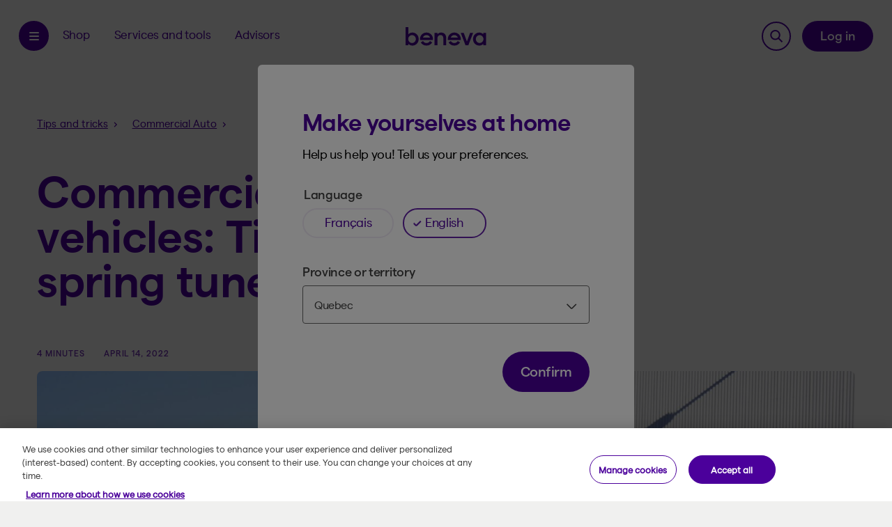

--- FILE ---
content_type: text/html; charset=UTF-8
request_url: https://www.beneva.ca/en/blog/commercial-auto/time-spring-tune
body_size: 16555
content:

<!DOCTYPE html>
<html lang="en" dir="ltr" prefix="og: https://ogp.me/ns#" style="--env-color: #F55A47; --env-name: &#039;PROD&#039;;">

  <head>
    <link rel="shortcut icon" href="/themes/custom/beneva/favicon.ico" type="image/vnd.microsoft.icon">
    <link rel="preload" as="font" href="/themes/custom/beneva/dist/fonts/beneva-icons.woff2" type="font/woff2" crossorigin="anonymous">
    <link rel="preload" as="font" href="/themes/custom/beneva/fonts/matter-beneva-regular-webfont.woff2" type="font/woff2" crossorigin="anonymous">
    <link rel="preload" as="font" href="/themes/custom/beneva/fonts/matter-beneva-regular-webfont.woff" type="font/woff" crossorigin="anonymous">
    <link rel="preload" as="font" href="/themes/custom/beneva/fonts/matter-beneva-semibold-webfont.woff2" type="font/woff2" crossorigin="anonymous">
    <link rel="preload" as="font" href="/themes/custom/beneva/fonts/matter-beneva-semibold-webfont.woff" type="font/woff" crossorigin="anonymous">
    <link rel="preload" as="font" href="/themes/custom/beneva/fonts/matter-beneva-medium-webfont.woff2" type="font/woff2" crossorigin="anonymous">
    <link rel="preload" as="font" href="/themes/custom/beneva/fonts/matter-beneva-medium-webfont.woff" type="font/woff" crossorigin="anonymous">
    <link rel="preload" as="font" href="/themes/custom/beneva/fonts/suisseworks-medium-webfont.woff2" type="font/woff2" crossorigin="anonymous">
    <link rel="preload" as="font" href="/themes/custom/beneva/fonts/suisseworks-medium-webfont.woff" type="font/woff" crossorigin="anonymous">
    <meta charset="utf-8" />
<!-- Beneva Cybermétrie --><script>      (function(w,d,s,l,i){w[l]=w[l]||[];w[l].push({'gtm.start':
      new Date().getTime(),event:'gtm.js'});var f=d.getElementsByTagName(s)[0],
      j=d.createElement(s),dl=l!='dataLayer'?'&l='+l:'';j.async=true;j.src=
      'https://collect.beneva.ca/gtm.js?id='+i+dl+ '&gtm_auth=TLGtvB6cjBNF4nHw9NkvhA&gtm_preview=env-1&gtm_cookies_win=x';f.parentNode.insertBefore(j,f);
      })(window,document,'script','dataLayer','GTM-T6VRBB7');</script>
<!-- End Beneva Cybermétrie --><meta name="description" content="Canadian winters can really do a number on your commercial vehicles. Learn how to maintain them in the spring!" />
<link rel="canonical" href="https://www.beneva.ca/en/blog/commercial-auto/time-spring-tune" />
<link rel="image_src" href="/sites/beneva/files/2022-01/og-image.jpeg" />
<meta property="og:url" content="https://www.beneva.ca/en/blog/commercial-auto/time-spring-tune" />
<meta property="og:description" content="At Beneva, we put people first. We support our customers through all stages of their lives, by giving them peace of mind and contributing to the well-being of the community." />
<meta property="og:image" content="https://www.beneva.ca/sites/beneva/files/styles/blog_article_hero/public/2022-04/img_blogue_vehicules_commerciaux_entretien_hero_2640x1340.jpg?itok=mEUrHpJO" />
<meta property="og:image:url" content="https://www.beneva.ca/sites/beneva/files/2022-01/og-image.jpeg" />
<meta property="og:image:secure_url" content="https://www.beneva.ca/sites/beneva/files/2022-01/og-image.jpeg" />
<link rel="apple-touch-icon" sizes="180x180" href="/themes/custom/beneva/favicons/apple-touch-icon.png"/>
<link rel="icon" type="image/png" sizes="32x32" href="/themes/custom/beneva/favicons/favicon-32x32.png"/>
<link rel="icon" type="image/png" sizes="16x16" href="/themes/custom/beneva/favicons/favicon-16x16.png"/>
<link rel="manifest" href="/themes/custom/beneva/favicons/site.webmanifest"/>
<meta name="msapplication-TileColor" content="#da532c"/>
<meta name="theme-color" content="#ffffff"/>
<meta name="favicon-generator" content="Drupal responsive_favicons + realfavicongenerator.net" />
<meta name="MobileOptimized" content="width" />
<meta name="HandheldFriendly" content="true" />
<meta name="viewport" content="width=device-width, initial-scale=1.0" />
<meta name="robots" content="index, follow, max-image-preview:large" />
<link rel="alternate" type="application/rss+xml" href="https://www.beneva.ca/en/blog/rss.xml" />
<script type="application/ld+json">{
    "@context": "https://schema.org",
    "@graph": [
        {
            "@type": "BlogPosting",
            "headline": "Commercial vehicles: Time for a spring tune up!",
            "image": {
                "@type": "ImageObject",
                "url": "https://www.beneva.ca/sites/beneva/files/2022-04/img_blogue_vehicules_commerciaux_entretien_hero_2640x1340.jpg"
            },
            "datePublished": "2022-04-14T11:53:17-0400",
            "isAccessibleForFree": "True",
            "author": {
                "@type": "Organization",
                "name": "Beneva",
                "url": "https://www.beneva.ca/en"
            },
            "publisher": {
                "@type": "Organization",
                "name": "Beneva",
                "logo": {
                    "@type": "ImageObject",
                    "url": "https://www.beneva.ca/themes/custom/beneva/src/svg/assets/logo-beneva.svg"
                }
            },
            "mainEntityOfPage": "https://www.beneva.ca/en/blog/commercial-auto/time-spring-tune"
        }
    ]
}</script>
<link rel="alternate" hreflang="fr" href="https://www.beneva.ca/fr/blogue/vehicules-commerciaux/pensez-lentretien-du-printemps" />
<link rel="alternate" hreflang="en" href="https://www.beneva.ca/en/blog/commercial-auto/time-spring-tune" />
<script>window.a2a_config=window.a2a_config||{};a2a_config.callbacks=[];a2a_config.overlays=[];a2a_config.templates={};a2a_config.onclick = 1;
a2a_config.num_services = 4;
a2a_config.show_title = 0;
a2a_config.color_bg = "FFFFFF";
a2a_config.color_main = "4B009B";
a2a_config.icon_color = "4B009B";
a2a_config.color_link_text = "4B009B";
a2a_config.color_link_text_hover = "CCCCCCCCC";
a2a_config.prioritize = [ 'facebook', 'twitter', 'linkedin', 'email', ];</script>
<style>
.a2a_more { display: none; }
</style>

    <title>Spring tune up – Commercial vehicles | Beneva</title>
    <link rel="stylesheet" media="all" href="/sites/beneva/files/css/css_cPrK0WpYVf9YLLPUz6_WUEuR_9N_s0r82LBnLUn9RlQ.css?delta=0&amp;language=en&amp;theme=beneva&amp;include=[base64]" />
<link rel="stylesheet" media="all" href="/sites/beneva/files/css/css_JInfyXLEiAl8HVqjZkvlrVMG7HA91Hh6IKq2SePqrzM.css?delta=1&amp;language=en&amp;theme=beneva&amp;include=[base64]" />

    <script src="/sites/beneva/files/js/js_1kRlOchTeA_U1GnR3JG_1KEXzt3b2h8ADRX3sWsfsnw.js?scope=header&amp;delta=0&amp;language=en&amp;theme=beneva&amp;include=[base64]"></script>

  </head>

  <body class="node-4766 node-type-article_blogue outside-qc path-node page-node-type-article-blogue" data-language="en">
        <a href="#main" class="skip--link button button-primary button-large">
      Skip to content    </a>
    <div class="site-content">
      
        <div class="dialog-off-canvas-main-canvas" data-off-canvas-main-canvas>
    





<header role="banner" id="layout-header" class="headroom">
  
  <div>
    <div id="block-sitewidealert">
  
    
      <div data-sitewide-alert></div>
  </div>

  </div>

  <div class="header__wrapper">
    <div class="layout-wrapper">
      <div class="header-content header__regular">
                  <div class="header-menu">
            <button class="button-navbar-toggler visible-on-desktop" data-cbername="btn:menu">
              Open the menu
            </button>

            <div id="sidr" class="nav-offcanvas left">
              <div class="nav-offcanvas--inner theme-violet is-theme--dark bg-violet">
                <div class="nav-offcanvas--header">
                  <button class="button-close-offcanvas js-close-offcanvas">
                    <span class="sr-only">Fermer le menu</span>
                  </button>

                                      

<button class="language-switcher-button js-preferences-modal-trigger"
    href="/modal/preferences"
    data-target="languageSelectionModal"
    data-cbername="btn:menu:language-switcher"
    role="button">

  <span class="sr-only">Open the language and province selection menu.</span>
  <span class="language-switcher-content language">
    <span class="sr-only"> Language selected: </span>
    <span>EN</span><span class="sr-only">.</span>
  </span>
  <span class="language-switcher-content province">
    <span class="sr-only"> Selected province: </span>
    <span>QC</span><span class="sr-only">.</span>
  </span>

</button>

                                  </div>
                

<nav role="navigation" aria-label="Main menu">

  
                                                        <ul class="menu menu-offcanvas main-menu" id="menu--main">
                                                          
                  
          
          <li class="menu-item nav-item li-level-0">
                                                  <a href="/en" class="nav-link-ssq nav-link--level-0" data-cbername="main-mid-3d43e7fc-4ca0-4cfb-a64b-a0968266a9d8" aria-haspopup="false">Home</a>
                                                </li>

                                                      
                  
          
          <li class="menu-item nav-item nav-item--expanded nav-item--group li-level-0">
                                                  <button class="product nav-link-ssq nav-link--level-0" id="magasiner" data-cbername="main-mid-aa7929e2-8183-415e-88d2-ef146ed26632" aria-haspopup="true" type="button">Shop</button>
                                                                                                                      <ul class="menu menu-offcanvas main-menu submenu" id="sub-aa7929e2-8183-415e-88d2-ef146ed26632"role="presentation">
          <li class="menu-item nav-item back-item">
            <button class="back-button nav-link-ssq">
              <span class="sr-only">Back to</span>
              <span class="text">Main menu</span>
            </button>
          </li>
                    <li class="group-title">
          <h2 class="font-style-reset text">Shop</h2>
                  </li>
                                                    
                  
          
          <li class="menu-item nav-item nav-item--expanded nav-item--group li-level-1">
                                                  <button class="nav-link-ssq nav-link--level-1 sub-link" data-cbername="main-mid-6904556a-8c0a-486c-8fe4-337ff85bf757" aria-haspopup="true" type="button">Insurance</button>
                                                                                                                      <ul class="menu menu-offcanvas main-menu submenu" id="sub-6904556a-8c0a-486c-8fe4-337ff85bf757"role="presentation">
          <li class="menu-item nav-item back-item">
            <button class="back-button nav-link-ssq">
              <span class="sr-only">Back to</span>
              <span class="text">Shop</span>
            </button>
          </li>
                    <li class="group-title">
          <h2 class="font-style-reset text">Insurance</h2>
                  </li>
                                                    
                  
          
          <li class="menu-item nav-item nav-item--expanded nav-item--group li-level-2 ssq-menu-group">
                                                                <h3 class="nav-link-ssq font-style-reset ">Individuals</h3>
                                                                                          <ul class="menu menu-offcanvas main-menu submenu" id="sub-025e2db2-6763-40e5-bbf8-55a02f636026"role="presentation">
          <li class="menu-item nav-item back-item">
            <button class="back-button nav-link-ssq">
              <span class="sr-only">Back to</span>
              <span class="text">Insurance</span>
            </button>
          </li>
                    <li class="group-title">
          <h2 class="font-style-reset text">Individuals</h2>
                  </li>
                                                    
                                                      
                                                      
                  
          
          <li class="menu-item nav-item nav-item--expanded nav-item--group li-level-3">
                                                  <button class="nav-link-ssq nav-link--level-3 sub-link" data-cbername="main-mid-a3872d40-2292-45e6-ac0f-1a298722a250" aria-haspopup="true" type="button">Life and health insurance</button>
                                                                                                                      <ul class="menu menu-offcanvas main-menu submenu" id="sub-a3872d40-2292-45e6-ac0f-1a298722a250">
          <li class="menu-item nav-item back-item">
            <button class="back-button nav-link-ssq">
              <span class="sr-only">Back to</span>
              <span class="text">Individuals</span>
            </button>
          </li>
                    <li class="group-title">
          <h2 class="font-style-reset text">Life and health insurance</h2>
                  </li>
                                                    
                  
          
          <li class="menu-item nav-item li-level-4">
                                                  <a href="/en/life-health-insurance" class="nav-link-ssq nav-link--level-4 sub-link" data-cbername="main-mid-0017fa86-f865-48b0-8765-9ad96ca23cae" aria-haspopup="false">All products</a>
                                                </li>

                                                      
                  
          
          <li class="menu-item nav-item li-level-4">
                                                  <a href="/en/life-health-insurance/life" class="nav-link-ssq nav-link--level-4 sub-link" data-cbername="main-mid-3bb861f7-8c40-4e2c-8346-364666a4c3be" aria-haspopup="false">Life</a>
                                                </li>

                                                      
                  
          
          <li class="menu-item nav-item li-level-4">
                                                  <a href="/en/life-health-insurance/critical-illness-insurance" class="nav-link-ssq nav-link--level-4 sub-link" data-cbername="main-mid-8da2e9a9-11b6-468f-89ea-5fc44d5222c4" aria-haspopup="false">Critical illness</a>
                                                </li>

                                                      
                  
          
          <li class="menu-item nav-item li-level-4">
                                                  <a href="/en/life-health-insurance/disability-insurance" class="nav-link-ssq nav-link--level-4 sub-link" data-cbername="main-mid-1cf33ba3-2488-4c6e-8889-512cab63a410" aria-haspopup="false">Disability</a>
                                                </li>

                                                      
                  
          
          <li class="menu-item nav-item li-level-4">
                                                  <a href="/en/life-health-insurance/retirement-end-employment" class="nav-link-ssq nav-link--level-4 sub-link" data-cbername="main-mid-502ef2b2-518f-4fa7-84a4-9b25c4f0c8e3" aria-haspopup="false">Retirement or end of employment</a>
                                                </li>

                    </ul>
      
                      </li>

                    </ul>
      
                      </li>

                                                      
                  
          
          <li class="menu-item nav-item nav-item--expanded nav-item--group li-level-2 ssq-menu-group">
                                                                <h3 class="nav-link-ssq font-style-reset ">Businesses, groups and associations</h3>
                                                                                          <ul class="menu menu-offcanvas main-menu submenu" id="sub-fc7f8225-7f59-4e59-a9a7-7359e328e9a2"role="presentation">
          <li class="menu-item nav-item back-item">
            <button class="back-button nav-link-ssq">
              <span class="sr-only">Back to</span>
              <span class="text">Insurance</span>
            </button>
          </li>
                    <li class="group-title">
          <h2 class="font-style-reset text">Businesses, groups and associations</h2>
                  </li>
                                                    
                  
          
          <li class="menu-item nav-item li-level-3">
                                                  <a href="/en/group-insurance" class="nav-link-ssq nav-link--level-3 sub-link" data-cbername="main-mid-4686a598-03c7-4d18-bb85-67b70a8f24bf" aria-haspopup="false">Group insurance</a>
                                                </li>

                                                      
                                                      
                    </ul>
      
                      </li>

                    </ul>
      
                      </li>

                                                      
                  
          
          <li class="menu-item nav-item nav-item--expanded nav-item--group li-level-1">
                                                  <button class="nav-link-ssq nav-link--level-1 sub-link" data-cbername="main-mid-8abd5d99-f956-4c88-bbe2-2a9c988e7a16" aria-haspopup="true" type="button">Savings and investments </button>
                                                                                                                      <ul class="menu menu-offcanvas main-menu submenu" id="sub-8abd5d99-f956-4c88-bbe2-2a9c988e7a16"role="presentation">
          <li class="menu-item nav-item back-item">
            <button class="back-button nav-link-ssq">
              <span class="sr-only">Back to</span>
              <span class="text">Shop</span>
            </button>
          </li>
                    <li class="group-title">
          <h2 class="font-style-reset text">Savings and investments </h2>
                  </li>
                                                    
                  
          
          <li class="menu-item nav-item li-level-2">
                                                  <a href="/en/savings-investments" class="secondary-item nav-link-ssq nav-link--level-2 sub-link" data-cbername="main-mid-906b5483-b08b-4ed1-895b-5d22e841690f" aria-haspopup="false">All products</a>
                                                </li>

                                                      
                  
          
          <li class="menu-item nav-item nav-item--expanded nav-item--group li-level-2 ssq-menu-group">
                                                                <h3 class="nav-link-ssq font-style-reset ">Savings Plans</h3>
                                                                                          <ul class="menu menu-offcanvas main-menu submenu" id="sub-ddc1f6a8-1201-4fd2-982f-f89c6cbe291f">
          <li class="menu-item nav-item back-item">
            <button class="back-button nav-link-ssq">
              <span class="sr-only">Back to</span>
              <span class="text">Savings and investments </span>
            </button>
          </li>
                    <li class="group-title">
          <h2 class="font-style-reset text">Savings Plans</h2>
                  </li>
                                                    
                  
          
          <li class="menu-item nav-item li-level-3">
                                                  <a href="/en/savings-investments/rrsp" class="nav-link-ssq nav-link--level-3 sub-link" data-cbername="main-mid-90ce3070-47b9-4ff2-9fbf-2188129a2f1f" aria-haspopup="false">RRSP</a>
                                                </li>

                                                      
                  
          
          <li class="menu-item nav-item li-level-3">
                                                  <a href="/en/savings-investments/tfsa" class="nav-link-ssq nav-link--level-3 sub-link" data-cbername="main-mid-e046325b-7fb3-472b-a2d9-7b7d7e9c5898" aria-haspopup="false">TFSA</a>
                                                </li>

                                                      
                  
          
          <li class="menu-item nav-item li-level-3">
                                                  <a href="/en/savings-investments/lif" class="nav-link-ssq nav-link--level-3 sub-link" data-cbername="main-mid-ce8e82f8-fb1f-452a-bd18-a65944e2b2b5" aria-haspopup="false">LIF</a>
                                                </li>

                                                      
                  
          
          <li class="menu-item nav-item li-level-3">
                                                  <a href="/en/savings-investments/rrif" class="nav-link-ssq nav-link--level-3 sub-link" data-cbername="main-mid-01d50a1b-d623-429d-8a76-58000b46ec3c" aria-haspopup="false">RRIF</a>
                                                </li>

                                                      
                  
          
          <li class="menu-item nav-item li-level-3">
                                                  <a href="/en/savings-investments/lira" class="nav-link-ssq nav-link--level-3 sub-link" data-cbername="main-mid-c86dde7a-5978-451a-ac33-3c20e351dc8b" aria-haspopup="false">LIRA</a>
                                                </li>

                                                      
                  
          
          <li class="menu-item nav-item li-level-3">
                                                  <a href="/en/savings-investments/ipp" class="nav-link-ssq nav-link--level-3 sub-link" data-cbername="main-mid-3228426e-f6ec-4211-bf66-e2da4f69a4e2" aria-haspopup="false">IPP</a>
                                                </li>

                    </ul>
      
                      </li>

                                                      
                  
          
          <li class="menu-item nav-item nav-item--expanded nav-item--group li-level-2 ssq-menu-group">
                                                                <h3 class="nav-link-ssq font-style-reset ">Investment Products</h3>
                                                                                          <ul class="menu menu-offcanvas main-menu submenu" id="sub-fed26e97-f1ac-406a-b2ef-9677685c8fee">
          <li class="menu-item nav-item back-item">
            <button class="back-button nav-link-ssq">
              <span class="sr-only">Back to</span>
              <span class="text">Savings and investments </span>
            </button>
          </li>
                    <li class="group-title">
          <h2 class="font-style-reset text">Investment Products</h2>
                  </li>
                                                    
                  
          
          <li class="menu-item nav-item li-level-3">
                                                  <a href="/en/savings-investments/investment-accounts" class="nav-link-ssq nav-link--level-3 sub-link" data-cbername="main-mid-c4a99350-e62c-439e-8293-1668f1c0a4e1" aria-haspopup="false">Investment accounts</a>
                                                </li>

                                                      
                  
          
          <li class="menu-item nav-item li-level-3">
                                                  <a href="/en/savings-investments/segregated-funds" class="nav-link-ssq nav-link--level-3 sub-link" data-cbername="main-mid-cb6a39a8-5591-4f18-b145-c047d27b5696" aria-haspopup="false">Segregated funds</a>
                                                </li>

                                                      
                  
          
          <li class="menu-item nav-item li-level-3">
                                                  <a href="/en/savings-investments/gia" class="nav-link-ssq nav-link--level-3 sub-link" data-cbername="main-mid-98b042b0-fdfa-49d3-886c-063cadd6f96b" aria-haspopup="false">Traditional GIA</a>
                                                </li>

                                                      
                  
          
          <li class="menu-item nav-item li-level-3">
                                                  <a href="/en/savings-investments/equity-index-gia" class="nav-link-ssq nav-link--level-3 sub-link" data-cbername="main-mid-cc4569c8-00b1-42c2-b44c-0fa527b6e12a" aria-haspopup="false">Equity Index GIA</a>
                                                </li>

                                                      
                  
          
          <li class="menu-item nav-item li-level-3">
                                                  <a href="/en/savings-investments/annuities" class="nav-link-ssq nav-link--level-3 sub-link" data-cbername="main-mid-51012f51-8aa5-4bd1-89bd-25b838a98a3b" aria-haspopup="false">Annuities</a>
                                                </li>

                                                      
                    </ul>
      
                      </li>

                                                      
                  
          
          <li class="menu-item nav-item nav-item--expanded nav-item--group li-level-2 ssq-menu-group">
                                                                <h3 class="nav-link-ssq font-style-reset ">Business services</h3>
                                                                                          <ul class="menu menu-offcanvas main-menu submenu" id="sub-99ce4fc2-b77a-4f16-b5a4-9ecef7262cc4">
          <li class="menu-item nav-item back-item">
            <button class="back-button nav-link-ssq">
              <span class="sr-only">Back to</span>
              <span class="text">Savings and investments </span>
            </button>
          </li>
                    <li class="group-title">
          <h2 class="font-style-reset text">Business services</h2>
                  </li>
                                                    
                  
          
          <li class="menu-item nav-item li-level-3">
                                                  <a href="/en/savings-invesments/institutional-investment" class="nav-link-ssq nav-link--level-3 sub-link" data-cbername="main-mid-7446be02-f0e5-42e7-8541-a54b751b8bad" aria-haspopup="false">Institutional investments</a>
                                                </li>

                    </ul>
      
                      </li>

                    </ul>
      
                      </li>

                    </ul>
      
                      </li>

                                                      
                  
          
          <li class="menu-item nav-item nav-item--expanded nav-item--group li-level-0">
                                                  <button class="services-tools advisors services-tools advisors services-tools advisors services-tools advisors nav-link-ssq nav-link--level-0" id="services-outils" data-cbername="main-mid-572ffa10-20ea-4320-ba30-b948cf83b3ec" aria-haspopup="true" type="button">Services, tools and advice</button>
                                                                                                                      <ul class="menu menu-offcanvas main-menu submenu" id="sub-572ffa10-20ea-4320-ba30-b948cf83b3ec"role="presentation">
          <li class="menu-item nav-item back-item">
            <button class="back-button nav-link-ssq">
              <span class="sr-only">Back to</span>
              <span class="text">Main menu</span>
            </button>
          </li>
                    <li class="group-title">
          <h2 class="font-style-reset text">Services, tools and advice</h2>
                  </li>
                                                    
                  
          
          <li class="menu-item nav-item nav-item--expanded nav-item--group li-level-1 ssq-menu-group">
                                                                <h3 class="nav-link-ssq font-style-reset ">Services for Insured Persons</h3>
                                                                                          <ul class="menu menu-offcanvas main-menu submenu" id="sub-f4204b60-f963-4156-b197-b2444565e63f"role="presentation">
          <li class="menu-item nav-item back-item">
            <button class="back-button nav-link-ssq">
              <span class="sr-only">Back to</span>
              <span class="text">Services, tools and advice</span>
            </button>
          </li>
                    <li class="group-title">
          <h2 class="font-style-reset text">Services for Insured Persons</h2>
                  </li>
                                                    
                  
          
          <li class="menu-item nav-item nav-item--expanded nav-item--group li-level-2">
                                                  <button class="nav-link-ssq nav-link--level-2 sub-link" data-cbername="main-mid-f360f781-f70a-446b-97c5-be9bcac88a74" aria-haspopup="true" type="button">Claims</button>
                                                                                                                      <ul class="menu menu-offcanvas main-menu submenu" id="sub-f360f781-f70a-446b-97c5-be9bcac88a74">
          <li class="menu-item nav-item back-item">
            <button class="back-button nav-link-ssq">
              <span class="sr-only">Back to</span>
              <span class="text">Services for Insured Persons</span>
            </button>
          </li>
                    <li class="group-title">
          <h2 class="font-style-reset text">Claims</h2>
                  </li>
                                                    
                  
          
          <li class="menu-item nav-item li-level-3">
                                                  <a href="/en/claims/group" class="nav-link-ssq nav-link--level-3 sub-link" data-cbername="main-mid-dbac94f3-fe41-4e70-88c6-c896ab9ef1f1" aria-haspopup="false">Group insurance</a>
                                                </li>

                                                      
                                                      
                                                      
                                                      
                  
          
          <li class="menu-item nav-item li-level-3">
                                                  <a href="/en/claims/life-health" class="nav-link-ssq nav-link--level-3 sub-link" data-cbername="main-mid-8d5e4f67-41ef-4b01-a09a-ba6d21984e41" aria-haspopup="false">Life and health</a>
                                                </li>

                    </ul>
      
                      </li>

                                                      
                    </ul>
      
                      </li>

                                                      
                  
          
          <li class="menu-item nav-item nav-item--expanded nav-item--group li-level-1 ssq-menu-group">
                                                                <h3 class="nav-link-ssq font-style-reset ">Tools and Guides</h3>
                                                                                          <ul class="menu menu-offcanvas main-menu submenu" id="sub-fea37cd3-89da-40fa-ab3d-89eb99fa72f2">
          <li class="menu-item nav-item back-item">
            <button class="back-button nav-link-ssq">
              <span class="sr-only">Back to</span>
              <span class="text">Services, tools and advice</span>
            </button>
          </li>
                    <li class="group-title">
          <h2 class="font-style-reset text">Tools and Guides</h2>
                  </li>
                                                    
                  
          
          <li class="menu-item nav-item li-level-2">
                                                  <a href="/en/help" class="nav-link-ssq nav-link--level-2 sub-link" data-cbername="main-mid-9a3e0a4b-59bd-40b0-b9e1-9dc5274ce779" aria-haspopup="false">Help Hub</a>
                                                </li>

                                                      
                  
          
          <li class="menu-item nav-item li-level-2">
                                                  <a href="/en/blog" class="nav-link-ssq nav-link--level-2 sub-link" data-cbername="main-mid-f1810b08-5426-470c-aaa2-d4b1c4a4d12e" aria-haspopup="false">Tips and tricks</a>
                                                </li>

                                                      
                  
          
          <li class="menu-item nav-item li-level-2">
                                                  <a href="/en/find-a-form" class="nav-link-ssq nav-link--level-2 sub-link" data-cbername="main-mid-4211e44e-7af2-4e47-b2ca-6404a1c5e2ef" aria-haspopup="false">Forms and documents</a>
                                                </li>

                    </ul>
      
                      </li>

                                                      
                  
          
          <li class="menu-item nav-item nav-item--expanded nav-item--group li-level-1 ssq-menu-group">
                                                                <h3 class="nav-link-ssq font-style-reset ">Online Services</h3>
                                                                                          <ul class="menu menu-offcanvas main-menu submenu" id="sub-2014c389-e3de-40c8-b616-d47548bbbda2">
          <li class="menu-item nav-item back-item">
            <button class="back-button nav-link-ssq">
              <span class="sr-only">Back to</span>
              <span class="text">Services, tools and advice</span>
            </button>
          </li>
                    <li class="group-title">
          <h2 class="font-style-reset text">Online Services</h2>
                  </li>
                                                    
                  
          
          <li class="menu-item nav-item li-level-2">
                                                  <a href="/en/client-centre" class="nav-link-ssq nav-link--level-2 sub-link" data-cbername="main-mid-593148f0-c63d-47ea-a776-cbc0c8dd7935" aria-haspopup="false">Client Centre</a>
                                                </li>

                                                      
                  
          
          <li class="menu-item nav-item li-level-2">
                                                  <a href="/en/mobile-app" class="nav-link-ssq nav-link--level-2 sub-link" data-cbername="main-mid-cb07a57b-8c1b-405a-8078-30b1baab1ca1" aria-haspopup="false">Mobile app</a>
                                                </li>

                                                      
                  
          
          <li class="menu-item nav-item li-level-2">
                                                  <a href="/en/group-administrators-centre" class="nav-link-ssq nav-link--level-2 sub-link" data-cbername="main-mid-8602c3ab-52e3-4d9c-8117-075d2c83c6a8" aria-haspopup="false">Administrator Centre</a>
                                                </li>

                    </ul>
      
                      </li>

                    </ul>
      
                      </li>

                                                      
                  
          
          <li class="menu-item nav-item nav-item--expanded nav-item--group li-level-0">
                                                  <button class="nav-link-ssq nav-link--level-0" id="section-conseillers" data-cbername="main-mid-67ce3451-1731-479e-99a0-99dc43be9aeb" aria-haspopup="true" type="button">Advisors</button>
                                                                                                                      <ul class="menu menu-offcanvas main-menu submenu" id="sub-67ce3451-1731-479e-99a0-99dc43be9aeb"role="presentation">
          <li class="menu-item nav-item back-item">
            <button class="back-button nav-link-ssq">
              <span class="sr-only">Back to</span>
              <span class="text">Main menu</span>
            </button>
          </li>
                    <li class="group-title">
          <h2 class="font-style-reset text">Advisors</h2>
                  </li>
                                                    
                  
          
          <li class="menu-item nav-item nav-item--expanded nav-item--group li-level-1 ssq-menu-group">
                                                                <h3 class="nav-link-ssq font-style-reset hide">Empty</h3>
                                                                                          <ul class="menu menu-offcanvas main-menu submenu" id="sub-76d64a2f-d007-404c-bf66-1266f40d27d9"role="presentation">
          <li class="menu-item nav-item back-item">
            <button class="back-button nav-link-ssq">
              <span class="sr-only">Back to</span>
              <span class="text">Advisors</span>
            </button>
          </li>
                    <li class="group-title">
          <h2 class="font-style-reset text">Empty</h2>
                  </li>
                                                    
                  
          
          <li class="menu-item nav-item li-level-2">
                                                  <a href="/en/group-insurance-advisors" class="nav-link-ssq nav-link--level-2 sub-link" data-cbername="main-mid-7b749f48-b56d-4703-9c7f-3cf2d822d8cc" aria-haspopup="false">Group insurance</a>
                                                </li>

                                                      
                  
          
          <li class="menu-item nav-item nav-item--expanded nav-item--group li-level-2">
                                                  <button class="nav-link-ssq nav-link--level-2 sub-link" data-cbername="main-mid-b604d6d6-5c70-41e6-8464-81a8427f5b05" aria-haspopup="true" type="button">Individual insurance and investments</button>
                                                                                                                      <ul class="menu menu-offcanvas main-menu submenu" id="sub-b604d6d6-5c70-41e6-8464-81a8427f5b05"role="presentation">
          <li class="menu-item nav-item back-item">
            <button class="back-button nav-link-ssq">
              <span class="sr-only">Back to</span>
              <span class="text">Empty</span>
            </button>
          </li>
                    <li class="group-title">
          <h2 class="font-style-reset text">Individual insurance and investments</h2>
                  </li>
                                                    
                  
          
          <li class="menu-item nav-item li-level-3">
                                                  <a href="/en/iifs-brokers" class="nav-link-ssq nav-link--level-3 sub-link" data-cbername="main-mid-f986a2e7-4970-441f-92c4-3cbffba76017" aria-haspopup="false">Overview</a>
                                                </li>

                                                      
                  
          
          <li class="menu-item nav-item li-level-3">
                                                  <a href="/en/iifs-brokers/document-centre" class="nav-link-ssq nav-link--level-3 sub-link" data-cbername="main-mid-3fb2c6c7-1567-452b-baac-ce64ca9b2ba5" aria-haspopup="false">Document Centre</a>
                                                </li>

                                                      
                  
          
          <li class="menu-item nav-item li-level-3">
                                                  <a href="/en/iifs-brokers/rates-returns" class="nav-link-ssq nav-link--level-3 sub-link" data-cbername="main-mid-aa472807-a4b0-4f38-922f-fe82adeb6d5b" aria-haspopup="false">Rates and returns</a>
                                                </li>

                                                      
                  
          
          <li class="menu-item nav-item li-level-3">
                                                  <a href="/en/iifs-brokers/online-tools-services" class="nav-link-ssq nav-link--level-3 sub-link" data-cbername="main-mid-d1386eb3-8052-43f1-bc53-ef280692f288" aria-haspopup="false">Online tools and services</a>
                                                </li>

                                                      
                  
          
          <li class="menu-item nav-item nav-item--expanded nav-item--group li-level-3">
                                                  <a href="/en/iifs-brokers/blog" class="nav-link-ssq nav-link--level-3 sub-link" data-cbername="main-mid-168f7cd8-5f67-45ba-bd74-9634881c5237" aria-haspopup="true">Advisor blog</a>
                                                                                                                      <ul class="menu menu-offcanvas main-menu submenu" id="sub-168f7cd8-5f67-45ba-bd74-9634881c5237">
          <li class="menu-item nav-item back-item">
            <button class="back-button nav-link-ssq">
              <span class="sr-only">Back to</span>
              <span class="text">Individual insurance and investments</span>
            </button>
          </li>
                    <li class="group-title">
          <h2 class="font-style-reset text">Advisor blog</h2>
                  </li>
                                                    
                  
          
          <li class="menu-item nav-item li-level-4">
                                                  <a href="/en/iifs-brokers/blog/life-and-health-insurance/loan-mortgage-insurance-show-them-difference-between-banks-insurers" class="nav-link-ssq nav-link--level-4 sub-link" data-cbername="main-mid-77916c2c-c855-4169-b299-9d4bebaca14a" aria-haspopup="false">Assurance prêt et assurance prêt hypothécaire : la banque ou l’assureur?</a>
                                                </li>

                    </ul>
      
                      </li>

                    </ul>
      
                      </li>

                    </ul>
      
                      </li>

                    </ul>
      
                      </li>

                                                      
                  
          
          <li class="menu-item nav-item nav-item--expanded nav-item--group li-level-0">
                                                  <button class="secondary-item nav-link-ssq nav-link--level-0" data-cbername="main-mid-73e3f9d6-4650-47e0-a9e9-1e597dac28e4" aria-haspopup="true" type="button">About us</button>
                                                                                                                      <ul class="menu menu-offcanvas main-menu submenu" id="sub-73e3f9d6-4650-47e0-a9e9-1e597dac28e4"role="presentation">
          <li class="menu-item nav-item back-item">
            <button class="back-button nav-link-ssq">
              <span class="sr-only">Back to</span>
              <span class="text">Main menu</span>
            </button>
          </li>
                    <li class="group-title">
          <h2 class="font-style-reset text">About us</h2>
                  </li>
                                                    
                  
          
          <li class="menu-item nav-item nav-item--expanded nav-item--group li-level-1 ssq-menu-group">
                                                                <h3 class="nav-link-ssq font-style-reset ">Our story</h3>
                                                                                          <ul class="menu menu-offcanvas main-menu submenu" id="sub-98179c66-66d3-4054-a612-cbca0d46ef1a">
          <li class="menu-item nav-item back-item">
            <button class="back-button nav-link-ssq">
              <span class="sr-only">Back to</span>
              <span class="text">About us</span>
            </button>
          </li>
                    <li class="group-title">
          <h2 class="font-style-reset text">Our story</h2>
                  </li>
                                                    
                  
          
          <li class="menu-item nav-item li-level-2">
                                                  <a href="/en/who-we-are" class="nav-link-ssq nav-link--level-2 sub-link" data-cbername="main-mid-58e9497f-ddf7-403e-aeee-a6b0b55447fe" aria-haspopup="false">Who we are</a>
                                                </li>

                                                      
                  
          
          <li class="menu-item nav-item li-level-2">
                                                  <a href="/en/why-beneva" class="nav-link-ssq nav-link--level-2 sub-link" data-cbername="main-mid-fb1fe4ad-d648-488b-a6a2-9c35d85850d0" aria-haspopup="false">Why Beneva</a>
                                                </li>

                                                      
                  
          
          <li class="menu-item nav-item li-level-2">
                                                  <a href="/en/joining-forces" class="nav-link-ssq nav-link--level-2 sub-link" data-cbername="main-mid-8da99282-2949-4472-8a36-050fbf4aac1a" aria-haspopup="false">Joining forces</a>
                                                </li>

                                                      
                  
          
          <li class="menu-item nav-item li-level-2">
                                                  <a href="/en/mutual" class="nav-link-ssq nav-link--level-2 sub-link" data-cbername="main-mid-c09956c7-e215-430a-aad7-91be836d9420" aria-haspopup="false">Our Mutual</a>
                                                </li>

                    </ul>
      
                      </li>

                                                      
                  
          
          <li class="menu-item nav-item nav-item--expanded nav-item--group li-level-1 ssq-menu-group">
                                                                <h3 class="nav-link-ssq font-style-reset ">What&#039;s new</h3>
                                                                                          <ul class="menu menu-offcanvas main-menu submenu" id="sub-3d2bc24b-f9ed-4a38-a7eb-fe6d734cc7f3">
          <li class="menu-item nav-item back-item">
            <button class="back-button nav-link-ssq">
              <span class="sr-only">Back to</span>
              <span class="text">About us</span>
            </button>
          </li>
                    <li class="group-title">
          <h2 class="font-style-reset text">What&#039;s new</h2>
                  </li>
                                                    
                  
          
          <li class="menu-item nav-item li-level-2">
                                                  <a href="/en/newsroom" class="nav-link-ssq nav-link--level-2 sub-link" data-cbername="main-mid-63963891-ade9-4e6e-bcca-3920a0b3ef6a" aria-haspopup="false">Newsroom</a>
                                                </li>

                                                      
                  
          
          <li class="menu-item nav-item li-level-2">
                                                  <a href="/en/podcast/ca-arrive-a-tout-le-monde" class="nav-link-ssq nav-link--level-2 sub-link" data-cbername="main-mid-07d11a91-7bc0-49ef-bff7-68eee272b98d" aria-haspopup="false">Podcast</a>
                                                </li>

                    </ul>
      
                      </li>

                                                      
                  
          
          <li class="menu-item nav-item nav-item--expanded nav-item--group li-level-1 ssq-menu-group">
                                                                <h3 class="nav-link-ssq font-style-reset ">Reports and involvement</h3>
                                                                                          <ul class="menu menu-offcanvas main-menu submenu" id="sub-0226d84f-3da2-4c3d-9a21-2663d54aa0d8">
          <li class="menu-item nav-item back-item">
            <button class="back-button nav-link-ssq">
              <span class="sr-only">Back to</span>
              <span class="text">About us</span>
            </button>
          </li>
                    <li class="group-title">
          <h2 class="font-style-reset text">Reports and involvement</h2>
                  </li>
                                                    
                  
          
          <li class="menu-item nav-item li-level-2">
                                                  <a href="/en/financial-information" class="nav-link-ssq nav-link--level-2 sub-link" data-cbername="main-mid-d384e020-7f0e-4d51-9c39-99196b0bfbee" aria-haspopup="false">Financial information</a>
                                                </li>

                                                      
                  
          
          <li class="menu-item nav-item li-level-2">
                                                  <a href="/en/sustainability" class="nav-link-ssq nav-link--level-2 sub-link" data-cbername="main-mid-a3e2d0cd-59f8-4764-9c5c-a98caea4abe7" aria-haspopup="false">Sustainability</a>
                                                </li>

                                                      
                  
          
          <li class="menu-item nav-item li-level-2">
                                                  <a href="/en/donations-and-sponsorship" class="nav-link-ssq nav-link--level-2 sub-link" data-cbername="main-mid-e854e591-8587-4a37-be12-74467c2e0846" aria-haspopup="false">Donations and sponsorships</a>
                                                </li>

                    </ul>
      
                      </li>

                    </ul>
      
                      </li>

                                                      
                  
          
          <li class="menu-item nav-item li-level-0">
                                                  <a href="/en/commercial-space" class="secondary-item nav-link-ssq nav-link--level-0" data-cbername="main-mid-eb2d4961-f2fa-4cb4-8f9a-cda3716dbc9e" aria-haspopup="false">Commercial space for rent</a>
                                                </li>

                                                      
                  
          
          <li class="menu-item nav-item li-level-0">
                                                  <a href="/en/contact-us" class="secondary-item nav-link-ssq nav-link--level-0" data-cbername="main-mid-9ed8329c-98bd-410d-a92b-d2a5970bb412" aria-haspopup="false">Contact us</a>
                                                </li>

                                                      
                  
          
          <li class="menu-item nav-item li-level-0">
                                                  <a href="/en/jobs" class="secondary-item nav-link-ssq nav-link--level-0" data-cbername="main-mid-ae1b2839-6c91-4d9d-8a98-b65a22cee6a6" aria-haspopup="false">Jobs</a>
                                                </li>

                    </ul>
      

  </nav>


              </div>
            </div>

            <div id="sidr-connexion" class="nav-offcanvas right">
              <div class="nav-offcanvas--inner theme-realwhite is-theme--light light">
                <div class="nav-offcanvas--header">
                  <button class="button-close-offcanvas js-close-offcanvas">
                    <span class="sr-only">Fermer le menu</span>
                  </button>
                </div>

                <nav role="navigation" aria-labelledby="block-connexion-menu" id="block-connexion">
            
  <h2 class="visually-hidden" id="block-connexion-menu">Connexion</h2>
  

        

<nav role="navigation" aria-label="Log in">

  
                                                        <ul class="menu show-description menu-offcanvas connexion-menu" id="menu--connexion">
                    <li class="group-title">
          <h2 class="font-style-reset text">Log in</h2>
                      <div class="description">to our portal for</div>
                  </li>
                                                    
                  
          
          <li class="menu-item nav-item li-level-0">
                                                  <a href="https://session.beneva.ca?lang=en" target="_self" class="nav-link-ssq nav-link--level-0" data-cbername="main-mid-db6b09b1-2cad-4292-a0b9-dffb6cfb70d2" aria-haspopup="false">Clients</a>
                                                </li>

                                                      
                  
          
          <li class="menu-item nav-item nav-item--expanded nav-item--group li-level-0">
                                                  <button id="login-administrator" class="nav-link-ssq nav-link--level-0" data-cbername="main-mid-44f01f4f-26af-406b-8767-5c3f14221bd1" aria-haspopup="true" type="button">Administrators</button>
                                                                                                                      <ul class="menu show-description menu-offcanvas connexion-menu submenu" id="sub-44f01f4f-26af-406b-8767-5c3f14221bd1"role="presentation">
          <li class="menu-item nav-item back-item">
            <button class="back-button nav-link-ssq">
              <span class="sr-only">Back to</span>
              <span class="text">Log in</span>
            </button>
          </li>
                    <li class="group-title">
          <h2 class="font-style-reset text">Administrators</h2>
                      <div class="description">What do you manage?</div>
                  </li>
                                                    
                  
          
          <li class="menu-item nav-item li-level-1">
                                                  <a href="https://accueil.ac.beneva.ca/#/en/home" id="login-group-insurance" class="nav-link-ssq nav-link--level-1 sub-link" data-cbername="main-mid-7b1476cf-41ef-42f8-8c70-47079112f702" aria-haspopup="false">Group insurance</a>
                                                </li>

                                                      
                  
          
          <li class="menu-item nav-item li-level-1">
                                                  <a href="https://espaceconseiller.aisf.beneva.ca/?lang=en" target="_self" class="nav-link-ssq nav-link--level-1 sub-link" data-cbername="main-mid-1016ede4-8472-4c41-82ab-6d6ce5503b48" aria-haspopup="false">Institutional investments</a>
                                                </li>

                    </ul>
      
                      </li>

                                                      
                  
          
          <li class="menu-item nav-item nav-item--expanded nav-item--group li-level-0">
                                                  <button id="login-advisors" class="nav-link-ssq nav-link--level-0" data-cbername="main-mid-b241c358-8284-4837-9b59-05b34b9d0db3" aria-haspopup="true" type="button">Advisors</button>
                                                                                                                      <ul class="menu show-description menu-offcanvas connexion-menu submenu" id="sub-b241c358-8284-4837-9b59-05b34b9d0db3"role="presentation">
          <li class="menu-item nav-item back-item">
            <button class="back-button nav-link-ssq">
              <span class="sr-only">Back to</span>
              <span class="text">Log in</span>
            </button>
          </li>
                    <li class="group-title">
          <h2 class="font-style-reset text">Advisors</h2>
                      <div class="description">What type of contract?</div>
                  </li>
                                                    
                  
          
          <li class="menu-item nav-item li-level-1">
                                                  <a href="https://accueil.ac.beneva.ca/#/en/home" target="_self" id="login-advisors-group-insurance" class="nav-link-ssq nav-link--level-1 sub-link" data-cbername="main-mid-3ebe78d6-a0fb-4513-97c8-cd6b87cacc2d" aria-haspopup="false">Group insurance</a>
                                                </li>

                                                      
                  
          
          <li class="menu-item nav-item li-level-1">
                                                  <a href="https://espaceconseiller.aisf.beneva.ca/?lang=en" target="_self" class="nav-link-ssq nav-link--level-1 sub-link" data-cbername="main-mid-55c5c4eb-a38b-42d8-a680-5d6cbef2d0b3" aria-haspopup="false">Individual insurance and investments</a>
                                                </li>

                    </ul>
      
                      </li>

                                                      
                    </ul>
      

  </nav>


  </nav>

              </div>
            </div>

            <div class="nav-offcanvas--bg-overlay js-close-offcanvas"></div>

            

        
<nav role="navigation" aria-label="Shortcuts">
      <ul class="no-list-style header-short-nav" id="menu--header">
                                      
              <li>
                    <a href="#magasiner" class="js-preset-menu--main font-small" data-cbername="btn:menu:magasiner">Shop</a>
                  </li>
                                        
              <li>
                    <a href="#services-outils" class="js-preset-menu--main font-small">Services and tools</a>
                  </li>
                                        
              <li>
                    <a href="#section-conseillers" class="js-preset-menu--main font-small">Advisors</a>
                  </li>
              </ul>
</nav>

  


          </div>

          <div
            class="logo__container">
                        




  
  
  
<button  id="menuConnexionTriggerMobile" class="js-button-trigger-login inline-flex lg:hidden size-10 rounded-full p-0 cl_button cl_button--primary cl_button--sm" aria-label="Log in" data-target="menu-service-en-ligne" data-component-id="beneva_cl:button" type="button" data-cbername="btn:login">

  

  
  

              <i class="icon-user "></i>
  
  </button>


                          <div class="header-meta visible-on-mobile">
                




 
  <button  class="search-input-mobile mobile-search-button me-4 cl_button-icon" data-component-id="beneva_cl:button-icon">
            <span class="sr-only">Confirm</span>
    
    <span class="icon--container" aria-hidden="true">
      <i class="icon-magnifier icon--md"></i> 
    </span>
  </button> 

              </div>
            
            <a href="/en" class="logo logo-beneva logo-beneva" title="Beneva" data-cbername="logo-header">beneva</a>
            <button class="button-navbar-toggler visible-on-mobile" data-cbername="btn:menu">
              Open the menu
            </button>
          </div>

          <div class="header-meta visible-on-desktop-flex">
                          




 
  <button  class="search-input me-4 cl_button-icon" data-component-id="beneva_cl:button-icon">
            <span class="sr-only">Press Enter to search</span>
    
    <span class="icon--container" aria-hidden="true">
      <i class="icon-magnifier icon--md"></i> 
    </span>
  </button> 

            
            <div>
                            




  

<button  id="menuConnexionTriggerDesktop" class="js-button-trigger-login hidden lg:inline-flex cl_button cl_button--primary cl_button--md" data-target="menu-service-en-ligne" aria-expanded="false" data-component-id="beneva_cl:button" type="button" data-cbername="btn:login">

  

  
  Log in

      
  </button>

            </div>
          </div>

          <nav class="navigation__online-services js-navigation__online-services block-service-en-ligne" data-cbername="btn:close-navigation" role="navigation">
            <a href="#" class="close">Close</a>
            <nav role="navigation" aria-labelledby="block-serviceenligne-menu" id="block-serviceenligne">
            
  <h2 class="visually-hidden" id="block-serviceenligne-menu">Online service</h2>
  

        
                                <h3 class="menu-title">Log in</h3>
                                                              <ul>
                                      <li>
          <a href="https://session.beneva.ca?lang=en">Client Centre</a>
                  </li>
                        <li>
          <a href="https://espaceadministrateur.lacapitale.com/capdirect/jspx/authentification/authen1.jspx?locale=en">Group Administrator’s Centre</a>
                  </li>
                        <li>
          <a href="https://www.beneva.ca/en/iifs-brokers/online-tools-services/advisor-centre">Advisor Centre </a>
                  </li>
              </ul>
  


  </nav>

          </nav>

              </div>
    </div>
  </div>
</header>

<div class="block-search-modal">
  <div class="block-search-modal--inner">
    <div>
  
    
      
<div  class="beneva-search-header">
  <form class="views-exposed-form" data-drupal-selector="views-exposed-form-ssq-fulltext-search-search-page" action="/en/search" method="get" id="views-exposed-form-ssq-fulltext-search-search-page" accept-charset="UTF-8">
  



<div class="js-form-type-textfield form-type-textfield js-form-item form-item form-item-keywords js-form-item-keywords form-no-label">
      
  
  
  
<div  data-component-id="beneva_cl:input-search" class="cl_input-search">
  <input  data-drupal-selector="edit-keywords" data-msg-maxlength="This field has a maximum length of 128." type="text" id="edit-keywords" name="keywords" value="" size="30" maxlength="128" class="form-text" />

  <div class="input-search-actions">
    <div class="input-search-reset">
      <button type="reset">
        <span class="sr-only">Effacer la recherche</span>
        <i class="icon-x icon--xs"></i>
      </button>
    </div>

    
  



 
  <button  class="js-form-submit form-submit cl_button-icon" data-component-id="beneva_cl:button-icon" type="submit" data-once="FormSubmitCybermetrieListener">
            <span class="sr-only">Lancer la recherche</span>
    
    <span class="icon--container" aria-hidden="true">
      <i class="icon-magnifier icon--md"></i> 
    </span>
  </button> 

  </div>
</div>


  
</div>
<div data-drupal-selector="edit-actions-views-exposed-form-ssq-fulltext-search-search-page" class="form-actions js-form-wrapper form-wrapper" id="edit-actions--views-exposed-form-ssq-fulltext-search-search-page">







<button  data-drupal-selector="edit-submit-ssq-fulltext-search" type="submit" id="edit-submit-ssq-fulltext-search" value="Apply" class="button js-form-submit form-submit cl_button cl_button--primary cl_button--lg" data-component-id="beneva_cl:button">

  

  
  Apply

      
  </button>

</div>


</form>

  </div>

  </div>


    






<button  class="close cl_button cl_button--tertiary cl_button--lg" aria-label="Fermer la recherche" data-component-id="beneva_cl:button" type="submit">

  

  
  Close

      
  </button>

  </div>
</div>


<main id="main" role="main">
  
  	<div data-drupal-messages-fallback class="hidden"></div><div id="block-mainpagecontent">
  
    
      <div class="node-page page--blog-article">
  <div class="grid__container">
    <div class="row">
      <div class="col-xs-offset-2 col-xs-44">
        <div class="blog-article__section-title cp-hero-title__container align--left theme-greige is-theme--light">
            <div id="block-breadcrumbs" class="breadcrumb__container">
    <nav role="navigation" aria-labelledby="system-breadcrumb">
      <p id="system-breadcrumb" class="visually-hidden">Breadcrumb</p>
      <ol>
              <li>
                      <a href="/en/blog">Tips and tricks</a>
                  </li>
              <li>
                      <a href="/en/blog/commercial-auto">Commercial Auto</a>
                  </li>
            </ol>
    </nav>
  </div>


          <div class="row">
            <div class="col-md-24">
              <h1 class="title-xlarge cp-hero-title__title">
<span>Commercial vehicles: Time for a spring tune up!</span>
</h1>
            </div>
          </div>
        </div>

        <div class="blog-article__metas-list">
                      <div class="blog-article__meta blog-article__meta--reading-time capture-large">
              4 minutes
            </div>
          
          <div class="blog-article__meta blog-article__meta--date capture-large">
<span><time datetime="2022-04-14T11:53:17-04:00" title="Thursday 14 April 2022 - 11:53">April 14, 2022</time>
</span>
</div>
        </div>

                  <div class="card__image-container">
            <div class="blog-article__hero card__image-responsive">
              <div class="responsive-image__wrapper responsive-image__wrapper--center">
                
  
      <picture>
                  <source srcset="/sites/beneva/files/styles/blog_article_hero/public/2022-04/img_blogue_vehicules_commerciaux_entretien_hero_2640x1340.jpg?itok=mEUrHpJO 1x, /sites/beneva/files/styles/blog_article_hero_2x/public/2022-04/img_blogue_vehicules_commerciaux_entretien_hero_2640x1340.jpg?itok=W-5k_n_M 2x" media="all and (min-width: 768px)" type="image/jpeg"/>
              <source srcset="/sites/beneva/files/styles/blog_article_hero_mobile/public/2022-04/img_blogue_vehicules_commerciaux_entretien_hero_2640x1340.jpg?itok=IFjoDzBp 1x, /sites/beneva/files/styles/blog_article_hero_mobile_2x/public/2022-04/img_blogue_vehicules_commerciaux_entretien_hero_2640x1340.jpg?itok=cUbuQNqz 2x" media="all and (min-width: 669px)" type="image/jpeg"/>
              <source srcset="/sites/beneva/files/styles/blog_article_hero_mobile/public/2022-04/img_blogue_vehicules_commerciaux_entretien_hero_2640x1340.jpg?itok=IFjoDzBp 1x, /sites/beneva/files/styles/blog_article_hero_mobile_2x/public/2022-04/img_blogue_vehicules_commerciaux_entretien_hero_2640x1340.jpg?itok=cUbuQNqz 2x" type="image/jpeg"/>
                  <img loading="lazy" src="/sites/beneva/files/styles/blog_article_hero/public/2022-04/img_blogue_vehicules_commerciaux_entretien_hero_2640x1340.jpg?itok=mEUrHpJO" alt="" />

  </picture>




              </div>
            </div>
          </div>
              </div>
    </div>

          <div class="row">
          
      
  <section class="bg-greige theme-greige is-theme--light light paragraph paragraph--type--text paragraph--view-mode--default grid__container section" data-cbersection="section-text-30766" id="section-text-30766">
    <div class="row">
      <div class="col-xs-44 col-xs-offset-2 col-md-offset-17 col-md-28">
        <div class="font-large no-margin">
          <p>What are your commercial vehicles exposed to most on the roads in winter? A heavy dose of salt, sand and gravel, which is not ideal for keeping them in good condition. That’s why a spring tune up is a must.</p>

<p>It’s also a good time to check whether <a href="/en/commercial-vehicle-insurance" rel=" noopener" target="_blank">your commercial vehicle insurance</a> is still well-suited to your situation.</p>

<p>Before we summarize what your spring maintenance should include, let’s take a closer look at why it’s so important.</p>

        </div>
      </div>
    </div>
  </section>

      </div>
          <div class="row">
          
    
        
        
                        
    <section data-cbersection="section-layout-2-columns-30781" class="paragraph paragraph--type--layout-2-columns paragraph--view-mode--default cp-image-text-video__container section bg-gray text-violet">
        <div class="layout-wrapper">
            
            <div class="row ">
                            
                                          
                            
                            
              <div class="col-xs-44 col-sm-18 col-md-11  col-xs-offset-2">
                                
                
                
                              
              </div>

              <div class="cp-image-text-video__col-right col-xs-44 col-sm-23 col-md-29 col-sm-offset-3 col-md-offset-4 col-xs-offset-2 pb-xs-25">
                                  
              
  
          <section  data-cbersection="banner" id="section-banner-30776" class="paragraph paragraph--type--banner paragraph--view-mode--default section !py-7 md:!py-16 bg-violet-200 theme-violet-200 is-theme--light light">
      <div class="mx-auto w-44fr max-w-full">
            





<div  data-component-id="beneva_cl:banner" class="cl_banner rounded-lg light text-violet dark:text-white  bg-violet-200 p-8 md:p-12">

      
      <div class="
    body--sm
    wysiwyg
    wysiwyg-p:dark:text-white wysiwyg-p:text-violet
    wysiwyg-a:dark:text-white wysiwyg-a:text-violet
    wysiwyg-div:dark:text-white
    cl_banner__content">
      
        
  <section data-cbersection="section-editeur-de-texte-30771" id="section-editeur-de-texte-30771" class="paragraph paragraph--type--editeur-de-texte paragraph--view-mode--default paragraphe-wysiwyg wysiwyg">
      <h2>7 reasons to maintain your vehicles</h2>

<p>1. Make it safer for the staff members driving your commercial vehicles (trucks, cars, vans, etc.)</p>

<p>2. Reduce direct or indirect costs arising from breakdowns</p>

<p>3. Help your vehicles last longer</p>

<p>4. Save on gas and pollute less</p>

<p>5. Protect your investment by getting a better resale value</p>

<p>6. Create a good image for your company</p>

<p>7. Make better use of the warranty, if needed, by complying with the manufacturer’s recommended maintenance schedule</p>

<p>In short, well-maintained vehicles are more reliable. That means lower costs and risks for your company.</p>

  </section>

  </div>

    

  
</div>

  
      </div>
    </section>
    
        
  <section data-cbersection="section-editeur-de-texte-30786" id="section-editeur-de-texte-30786" class="paragraph paragraph--type--editeur-de-texte paragraph--view-mode--default paragraphe-wysiwyg wysiwyg">
      <h2>Start with a thorough cleaning</h2>

<p>Whether you own a single vehicle or an entire fleet, a thorough wash will get rid of all traces of abrasives. This should be followed by a polishing. Own trucks? Get products specifically designed for heavy equipment, as they’re better suited to clean the surfaces of these vehicles.</p>

<h4>The right product at the right time</h4>

<p>By maintaining the paint on the vehicle’s body using specialized maintenance products, you’re also protecting the layer of metal beneath the paint from premature wear and rusting.</p>

  </section>


                                  
                              
              </div>
            </div>
        </div>
      
    </section>

      </div>
          <div class="row">
          
            
      
    
    
    
    
    
        
        
        <section class="bg-gray is-theme--light light paragraph paragraph--type--image-text paragraph--view-mode--default component-image-text section container has-wave dark:text-white" data-cbersection="section-image-text-30791" id="section-image-text-30791">
                  
      <div class="layout-wrapper grid-container">
          <div id="wave--30791"
              class="cp-image-texte__wave js-cp-wave__container cp-wave__container svg__wrapper"
              data-waveOptions='{
              "small": {
                  "numberOfPaths": 2,
                  "duration": 2,
                  "colors": [
                    "",
                    ""
                  ],
                  "direction": "",
                  "orientation": "ltr"
                },
              "large": {
                  "numberOfPaths": 3,
                  "duration": 2,
                  "colors": [
                    "",
                    "",
                    ""
                  ],
                  "direction": "",
                  "orientation": "ltr"
                }
              }'
        ></div>

        <div  class="row cp-image-text image-text-reverse" data-scrollable-offset="-50">
                            <div  class="col-xs-offset-2 col-xs-44 col-sm-20 col-md-19 col-md-offset-4 col-md-19 first-sm">
        <div class="cp-image-text__text ">
          
                      <div class="font-medium">
              <p>Don’t overlook the interior of the vehicles. Calcium traces from the salt can cause a lot of damage. Use a vacuum and specialized cleaners to get the job done.</p>

<p>Seats made with fabric can be disinfected using steam, but make sure you let them dry completely to prevent humidity, and its unpleasant odour, from setting in.</p>

<p>For a true top-to-bottom shine, turn to professionals who can clean the lower portions of your vehicle, and underneath it, too. The underbody and chassis are especially vulnerable to salt. Rust is waiting to happen if you don’t clean!</p>

            </div>
          
          
          
                  </div>
      </div>
    
                          <div  class="col-xs-offset-2 col-xs-44 col-sm-20 col-md-17 col-sm-offset-4 first-xs">
          <div class="cp-image-text__image ">
            <div class="cp-image-text__image__inner">

                                            
              
                                <picture>
                  <source srcset="/sites/beneva/files/styles/card_cta/public/2022-04/img_blogue_vehicules_commerciaux_entretien_1140x1340.jpg?itok=RIXYMnkh 1x, /sites/beneva/files/styles/card_cta_2x/public/2022-04/img_blogue_vehicules_commerciaux_entretien_1140x1340.jpg?itok=CevJ0XIR 2x" media="all and (min-width: 669px)" type="image/jpeg"/>
              <source srcset="/sites/beneva/files/styles/card_cta/public/2022-04/img_blogue_vehicules_commerciaux_entretien_1140x1340.jpg?itok=RIXYMnkh 1x, /sites/beneva/files/styles/card_cta_2x/public/2022-04/img_blogue_vehicules_commerciaux_entretien_1140x1340.jpg?itok=CevJ0XIR 2x" type="image/jpeg"/>
                  <img aria-hidden="true" src="/sites/beneva/files/styles/card_cta/public/2022-04/img_blogue_vehicules_commerciaux_entretien_1140x1340.jpg?itok=RIXYMnkh" alt="" loading="lazy" />

  </picture>

                          </div>
          </div>
        </div>
          
                  </div>
      </div>
    </section>
  
      </div>
          <div class="row">
          
    
        
        
                        
    <section data-cbersection="section-layout-2-columns-30801" class="paragraph paragraph--type--layout-2-columns paragraph--view-mode--default cp-image-text-video__container section bg-gray text-violet">
        <div class="layout-wrapper">
            
            <div class="row ">
                            
                                          
                            
                            
              <div class="col-xs-44 col-sm-18 col-md-11  col-xs-offset-2">
                                
                
                
                              
              </div>

              <div class="cp-image-text-video__col-right col-xs-44 col-sm-23 col-md-29 col-sm-offset-3 col-md-offset-4 col-xs-offset-2 pb-xs-25">
                                  
        
  <section data-cbersection="section-editeur-de-texte-30796" id="section-editeur-de-texte-30796" class="paragraph paragraph--type--editeur-de-texte paragraph--view-mode--default paragraphe-wysiwyg wysiwyg">
      <h2>Break out the summer tires</h2>

<p>Your drivers won’t be able to hear the music over the aggravating sounds winter tires cause driving on asphalt. We know how important they are for safety, but they’re only beneficial during winter.</p>

<p>As soon as the temperatures rise over seven degrees for several days, it’s time to install the summer tires.</p>

<p>Sure, it’s much easier to just leave them on, but...</p>

<ul>
	<li><strong>It will cost much more</strong><br>
	Driving on winter tires once the streets are clear of snow and ice will cost you more in fuel. Why? The increased grip from winter tires provide greater resistance.</li>
	<li><strong>It’s riskier</strong><br>
	The winter tire grooves retain a little more water, increasing the risk of sliding uncontrollably. It also means you have to start braking earlier.</li>
	<li><strong>Sometimes, it’s downright dangerous</strong><br>
	The rubber on winter tires maintains its elasticity during winter, but can come undone quickly on hot asphalt, or even burst.</li>
</ul>

<p>So having the summer tires installed on your commercial vehicles is more than just a question of saving money, it’s a matter of safety. When they’re being installed, also have the air pressure and alignment checked. Uneven wheels will cause unnecessary wear and tear to your tires, reduce traction and increase fuel consumption. Think about it!</p>

<h2>Check the batteries</h2>

<p>Are your batteries in good condition? If you had trouble firing up any of your vehicles this winter, it’s usually a warning sign.</p>

<p>If batteries could have a sworn enemy, it would be cold weather. That’s why you need to test them and see what shape they’re in once winter ends. They have to be in good working order to avoid breakdowns, especially during heat waves.</p>

<p>As part of the spring tune up ritual, check if the battery terminals are starting to rust.</p>

<h2>Fluids and filters</h2>

<p>Fluids flow through our vehicles just like springtime sap. And they are all vital. Winter takes a toll on fluids, especially transmission fluid and engine oil.</p>

<p>Check their levels in each of your commercial vehicles. If necessary, take them to a specialist to change all the fluids.</p>

<p>You can take this opportunity to also have the various filters examined and change those that are blocked or broken. Each one plays a part, filtering dirt, pollen, fuel, etc.</p>

<h2>Seeing is believing: Maintain your windshield and mind your washer fluid</h2>

<p>Your windshield should be part of the spring inspection ritual. Did a pebble cause a crack? It may have gotten bigger. The difference in temperature between the heat inside the vehicle and the cold outside causes the glass to weaken during winter. Play it safe and have your windshield repaired or replaced.</p>

<p>As for the wipers, the thicker rubber ones designed for winter are not as efficient in the summer. Plus, the sun can ruin them.</p>

<p>Some vehicle owners wait until their wipers grate against the windshield, leave marks or make all kinds of noises. Don’t be that owner! Here's a useful trick: replace the wipers when the clocks turn, once when we spring forward, and again when we fall back.</p>

<h2>Before you hit the road</h2>

<p>Are the brakes on your commercial vehicles starting to wear down? Add it to the spring tune up list. After all, the safety of your drivers is a top priority.</p>

<p>Once everything is in order, take a look at your parking area outside. Doesn’t it look better under the sun with all those shiny, clean vehicles?</p>

  </section>
  
      
  <section data-cbersection="section-media-item-30846" id="section-media-item-30846" class="paragraph paragraph--type--media-item paragraph--view-mode--default">
            
  
    <img loading="lazy" src="/sites/beneva/files/2022-04/img_blogue_vehicules_commerciaux_entretien_1740x1170.jpg" alt="" />




      </section>


                                  
                              
              </div>
            </div>
        </div>
      
    </section>

      </div>
      </div>
</div>

  </div>



  <div id="modal-placeholder"
     class="modal modal-ajax theme-greige is-theme--light light"
     tabindex="-1"
     role="dialog"
     aria-hidden="true"
     aria-modal="true">
  <div class="modal--inner" role="document">
    <button class="button-close-modal js-close-modal">
      Close
    </button>

    <div class="modal__content-wrapper">
      <div class="col-xs-offset-1 col-xs-46 col-md-offset-2 col-md-43">
        <div class="modal__content">
          <div class="modal__content-loading">
            


<svg class="spinner"
     width="46px"
     height="46px"
     viewBox="0 0 46 46"
     xmlns="http://www.w3.org/2000/svg">
  <circle class="spinner--background" fill="none" stroke-width="1" cx="23" cy="23" r="21"></circle>
  <circle class="spinner--foreground" fill="none" stroke-width="4" cx="23" cy="23" r="21"></circle>
</svg>

  <p class="title-medium">Loading...</p>

          </div>
          <div class="modal__content-placeholder"></div>
        </div>
      </div>
    </div>
  </div>
</div>


  </main>






	<footer role="contentinfo" id="layout-footer"  class="region-footer footer__wrapper bg-violet dark text-white footer__regular">
					<div class="grid__container">
				<div class="row">
					<div class="col-xs-offset-2 col-xs-44 language_switcher__wrapper">
													

<button class="language-switcher-button js-preferences-modal-trigger"
    href="/modal/preferences"
    data-target="languageSelectionModal"
    data-cbername="btn:footer:language-switcher"
    role="button">

  <span class="sr-only">Open the language and province selection menu.</span>
  <span class="language-switcher-content language">
    <span class="sr-only"> Language selected: </span>
    <span>EN</span><span class="sr-only">.</span>
  </span>
  <span class="language-switcher-content province">
    <span class="sr-only"> Selected province: </span>
    <span>QC</span><span class="sr-only">.</span>
  </span>

</button>

											</div>
				</div>
			</div>
			<div class="block-menu-footer">
            

<div class="grid__container">
  <div class="row">
    <div class="col-xs-offset-2 col-xs-44 col-sm-offset-1 col-sm-45">
      <div class="row is-first-child-not-offset row-menus">
                            
                                                                                                                                  
                                                              <div class="col-sm-15 col-sm-offset-1 footer-col--1">

                                                    
                                  <h2 class="footer__subtitle">Quick Access</h2>
                                      <ul class="menu">                    
                                                                                                                                  
                            
                                    <li class="menu-item">
                                                <a href="/en/claims" data-cbername="footer-mid-ee15510b-7812-4e6a-a1db-6849701984e5">                                                            Submit a claim
                                                    </a>
                    </li>
                
                                                                                                                                        
                            
                                    <li class="menu-item">
                                                <a href="/en/find-a-form" data-cbername="footer-mid-6f690fdc-b86f-4c1f-a3c7-e154f69b1561">                                                            Find a form
                                                    </a>
                    </li>
                
                                                                                                                                        
                            
                                    <li class="menu-item">
                                                <a href="/en/find-an-advisor" data-cbername="footer-mid-9673109e-a085-4405-8975-41221663008d">                                                            Find an advisor
                                                    </a>
                    </li>
                
                                                                                                                                        
                            
                                    <li class="menu-item">
                                                <a href="/en/contact-us" data-cbername="footer-mid-a1fa621f-6113-4ffb-9457-5ea6208d2cf3">                                                            Contact us
                                                    </a>
                    </li>
                
                                                            </ul>
                                  
                                                    </div>
                                                                                                                                                      
                                                              <div class="col-sm-15 col-sm-offset-1 footer-col--2">

                                                    
                                  <h2 class="footer__subtitle">Blog and social media</h2>
                                      <ul class="menu">                    
                                                                                                                                  
                            
                                    <li class="menu-item">
                                                <a href="/en/blog" data-cbername="footer-mid-c83dd5d0-f02f-494e-9a95-c3cf8d50280f">                                                            Tips and tricks
                                                    </a>
                    </li>
                
                                                                                                                                        
                            
                                    <li class="menu-item">
                                                <a href="https://www.facebook.com/beneva.assurance.beneva.insurance/" data-cbername="footer-mid-df71788c-f01b-4817-938d-63d12e0e79d3">                                                            Facebook
                                                    </a>
                    </li>
                
                                                                                                                                        
                            
                                    <li class="menu-item">
                                                <a href="https://www.linkedin.com/company/beneva-ca" data-cbername="footer-mid-b0da4200-f827-4168-a7c3-9c71b54933db">                                                            LinkedIn
                                                    </a>
                    </li>
                
                                                                                                                                        
                            
                                    <li class="menu-item">
                                                <a href="https://www.youtube.com/channel/UCddxpa8E6k6WpkD3yXrmoiw" data-cbername="footer-mid-e7bd8f89-dd86-46c1-9700-388e9a0a0402">                                                            YouTube
                                                    </a>
                    </li>
                
                                                                                                                                        
                            
                                    <li class="menu-item">
                                                <a href="https://www.tiktok.com/@beneva.ca" data-cbername="footer-mid-870e65bf-0c44-4a34-90f4-514def60c02a">                                                            TikTok
                                                    </a>
                    </li>
                
                                                            </ul>
                                  
                                                                                                                                                                        
                                                            
                                  <h2 class="footer__subtitle">Support</h2>
                                      <ul class="menu">                    
                                                                                                                                  
                            
                                    <li class="menu-item">
                                                <a href="/en/help" data-cbername="footer-mid-58790ef3-dbce-4e65-9983-60a10628f22b">                                                            Help Hub
                                                    </a>
                    </li>
                
                                                                                                                                        
                            
                                    <li class="menu-item">
                                                <a href="" class="js-conavigation-link" data-cbername="footer-mid-2a0d539b-1a88-4980-9d96-a75259411ba7">                                                            Co-browsing
                                                    </a>
                    </li>
                
                                                            </ul>
                                  
                                                                                                                                                                        
                                                            
                                  <h2 class="footer__subtitle">Download our App</h2>
                                      <ul class="menu">                    
                                                                                                                                  
                            
                                    <li class="menu-item ico-apple">
                                                <a href="https://apps.apple.com/ca/app/id805648891" target="_blank" class="ico-apple" data-cbername="footer-mid-33a11343-aeb0-49e9-b93f-161969544118">                                                            <img src="/themes/custom/beneva/img/apple-app-en.png" alt="" loading="lazy" />
                                <span class="sr-only">Mobile Application available on the Apple Store</span>
                                                    </a>
                    </li>
                
                                                                                                                                        
                            
                                    <li class="menu-item ico-google">
                                                <a href="https://play.google.com/store/apps/details?id=com.lacapitale.mobile" target="_blank" class="ico-google" data-cbername="footer-mid-f8997f1d-7b47-4b93-9008-5d8fc9a8f536">                                                            <img src="/themes/custom/beneva/img/android-app-en.png" alt="" loading="lazy" />
                                <span class="sr-only">Mobile Application available on the Google Play Store</span>
                                                    </a>
                    </li>
                
                                                            </ul>
                                  
                                                    </div>
                                                                                                                                                      
                                                              <div class="col-sm-15 col-sm-offset-1 footer-col--3">

                                                    
                                  <h2 class="footer__subtitle">Learn more</h2>
                                      <ul class="menu">                    
                                                                                                                                  
                            
                                    <li class="menu-item">
                                                <a href="/en/who-we-are" data-cbername="footer-mid-55221d76-aebb-4381-8da2-bcc6a9cc5d70">                                                            Who we are
                                                    </a>
                    </li>
                
                                                                                                                                        
                            
                                    <li class="menu-item">
                                                <a href="/en/jobs" data-cbername="footer-mid-d891b7a0-d011-45f8-94e6-ffa6fd7ae011">                                                            Jobs
                                                    </a>
                    </li>
                
                                                                                                                                        
                            
                                    <li class="menu-item">
                                                <a href="/en/newsroom" data-cbername="footer-mid-4add5fce-03fd-480e-a456-5ab04af237db">                                                            Newsroom
                                                    </a>
                    </li>
                
                                                            </ul>
                                  
                                                                                                                                                                        
                                                            
                                  <h2 class="footer__subtitle">Advisors</h2>
                                      <ul class="menu">                    
                                                                                                                                  
                            
                                    <li class="menu-item">
                                                <a href="/en/iifs-brokers" data-cbername="footer-mid-d94ad123-0a37-4243-8775-27f9bef89375">                                                            Individual insurance and investments
                                                    </a>
                    </li>
                
                                                                                                                                        
                            
                                    <li class="menu-item">
                                                <a href="/en/group-insurance-advisors" data-cbername="footer-mid-17934a1f-65c6-4fd6-b8da-a92744a66864">                                                            Group insurance
                                                    </a>
                    </li>
                
                                                            </ul>
                                  
                                                    </div>
                                                                          

              </div>
    </div>
  </div>
</div>

    </div>

				<div class="grid__container">
			<div class="row">
				<div class="col-xs-offset-2 col-xs-44">
											<hr/>
										<div class="row row-footer-legal">
						<div class="col-sm-16">
							<a href="/en" class="logo logo-beneva-white" title="Beneva">beneva</a>
							<div class="text-5xs leading-4 md:text-xxs md:leading-[1.125rem] text-center md:text-left mt-0 mb-8 md:mb-0 md:mt-9 opacity-60 md:pr-8">2525 boulevard Laurier, Quebec QC G1V 2L2</div>
						</div>
													<div class="col-sm-32 footer-legal">
							              <ul class="menu">
                <li class="menu-item leading-none">
                  <a class="legal-link text-5xs md:text-xxs underline" href="/en/legal">Legal</a>
                </li>
                <li class="menu-item leading-none">
                  <a class="legal-link text-5xs md:text-xxs underline" href="/en/issues-and-complaints">Dissatisfaction and complaints</a>
                </li>
                <li class="menu-item leading-none">
                  <a class="legal-link text-5xs md:text-xxs underline" href="/en/accessibility">Accessibility</a>
                </li>
              </ul>
              <div class="text-5xs leading-4 md:text-xxs md:leading-[1.125rem] text-center md:text-left mt-2 md:mt-10 opacity-60">
                © Beneva Inc. 2025. <sup>TM</sup> The Beneva name and logo are registered trademarks of Beneva Group Inc. used under licence.              </div>
            </div>
          </div>
        </div>
      </div>
    </div>
  </footer>


  </div>

      
    </div>

    <script type="application/json" data-drupal-selector="drupal-settings-json">{"path":{"baseUrl":"\/","pathPrefix":"en\/","currentPath":"node\/4766","currentPathIsAdmin":false,"isFront":false,"currentLanguage":"en"},"pluralDelimiter":"\u0003","suppressDeprecationErrors":true,"ajaxPageState":{"libraries":"[base64]","theme":"beneva","theme_token":null},"ajaxTrustedUrl":{"\/en\/search":true},"beneva_language":{"modalPaths":{"fr":"\/fr\/blogue\/vehicules-commerciaux\/pensez-lentretien-du-printemps","en":"\/en\/blog\/commercial-auto\/time-spring-tune"},"is_landing":false},"clientside_validation_jquery":{"validate_all_ajax_forms":1,"force_validate_on_blur":true,"force_html5_validation":false,"messages":{"required":"This field is required.","remote":"Please fix this field.","email":"Please enter a valid email address.","url":"Please enter a valid URL.","date":"Please enter a valid date.","dateISO":"Please enter a valid date (ISO).","number":"Please enter a valid number.","digits":"Please enter only digits.","equalTo":"Please enter the same value again.","maxlength":"Please enter no more than {0} characters.","minlength":"Please enter at least {0} characters.","rangelength":"Please enter a value between {0} and {1} characters long.","range":"Please enter a value between {0} and {1}.","max":"Please enter a value less than or equal to {0}.","min":"Please enter a value greater than or equal to {0}.","step":"Please enter a multiple of {0}."}},"feature_toggle":{"enabled":["livraison_22_octobre_2024","use_data_from_partenaire_in_trouver_un_conseiller","calculator_2025_rates"]},"sitewideAlert":{"alerts":[]},"cybermetrie":{"context":{"page_id":"4766","page_language":"en","system":"beneva","user_id":0,"province":null,"page_name":"beneva:blogue:mon-entreprise:vehicules-commerciaux:pensez-lentretien-du-printemps"}},"cacheHash":"t8gbzw","user":{"uid":0,"permissionsHash":"d66ff49a6105bc4dc6deb8c2f02c79988917a6d7ce87a1f17d6c8b0fbc0d1f6b"}}</script>
<script src="/sites/beneva/files/js/js_BspExvQLiaPlV5f3nhNQOYZnbaMuOSuxhjRXlkXkwOQ.js?scope=footer&amp;delta=0&amp;language=en&amp;theme=beneva&amp;include=[base64]"></script>
<script src="https://static.addtoany.com/menu/page.js" defer></script>
<script src="/sites/beneva/files/js/js_F6ePdeTqpaqup1NVFwIRmRHkCe4vNFU7BnL6uMILJ6M.js?scope=footer&amp;delta=2&amp;language=en&amp;theme=beneva&amp;include=[base64]"></script>
<script src="https://cdnjs.cloudflare.com/ajax/libs/headroom/0.12.0/headroom.min.js"></script>
<script src="/sites/beneva/files/js/js_9F0sRppIYLpelbBMZIpVw0Px1R9T_9o8DlggXG4EDds.js?scope=footer&amp;delta=4&amp;language=en&amp;theme=beneva&amp;include=[base64]"></script>

  </body>
</html>


--- FILE ---
content_type: text/css
request_url: https://www.beneva.ca/themes/custom/beneva/dist/css/global.extra.css?t8gbzw
body_size: 1136
content:
.block-search-modal{background:#fff;padding:30px 4.1666666667vw 30px;width:100%;display:none}.block-search-modal .block-search-modal--inner{position:relative;display:-webkit-box;display:-ms-flexbox;display:flex;-webkit-box-orient:vertical;-webkit-box-direction:reverse;-ms-flex-direction:column-reverse;flex-direction:column-reverse;-webkit-box-align:end;-ms-flex-align:end;align-items:flex-end}.block-search-modal .block-search-modal--inner>div{width:100%}.block-search-modal .input-search-wrapper{width:100%}.block-search-modal.animate-ready{-webkit-transition:-webkit-transform .3s ease-in-out;transition:-webkit-transform .3s ease-in-out;transition:transform .3s ease-in-out;transition:transform .3s ease-in-out, -webkit-transform .3s ease-in-out}.block-search-modal.show{-webkit-transform:translateY(0);transform:translateY(0)}@media only screen and (min-width: 1024px){.block-search-modal{padding:50px 2.0833333333vw}}.block-search-modal .close{margin-bottom:1rem}@media only screen and (min-width: 768px){.block-search-modal .close{display:block;position:absolute;right:0;top:50%;margin-bottom:0;-webkit-transform:translateY(-50%);transform:translateY(-50%)}}.block-search-modal .beneva-search-header{margin:0 auto;max-width:650px;width:100%}@media only screen and (min-width: 768px){.block-search-modal .beneva-search-header{width:60%}}.block-search-modal .beneva-search-header .views-exposed-form{position:relative}.block-search-modal .beneva-search-header .form-item{margin:0}.block-search-modal .beneva-search-header .form-actions{margin:0}.block-search-modal .beneva-search-header .form-actions .form-submit{display:none}.block-search-modal .beneva-search-header .label{color:#8f60c1;display:block;font-size:.75rem;font-weight:500;line-height:.875rem;margin-bottom:1.25rem;text-transform:uppercase}@media only screen and (min-width: 768px){.block-search-modal .beneva-search-header .label{font-size:.625rem;line-height:.75rem}}.block-search-modal .beneva-search-header--columns{margin-top:3.125rem}.block-search-modal .beneva-search-header--popular-terms li>a,.block-search-modal .beneva-search-header--quick-access li>a{font-size:1rem;font-weight:500;line-height:1.1875rem}.block-search-modal .beneva-search-header--quick-access{margin:3.75rem 0}@media only screen and (min-width: 768px){.block-search-modal .beneva-search-header--quick-access{margin:0}}@media only screen and (min-width: 1024px){body.search-visible{overflow-y:hidden;width:100%}}.search-api-autocomplete-search{list-style-type:none;margin:0;padding:0;z-index:1031}.search-api-autocomplete-search li{padding:0}.search-api-autocomplete-search li:hover{background-color:rgba(0,0,0,0)}.search-api-autocomplete-search li::after{display:none}.search-api-autocomplete-search .ui-menu-item-wrapper{padding:4px 16px;display:block;color:#4b009b}.search-api-autocomplete-search .ui-menu-item-wrapper:hover,.search-api-autocomplete-search .ui-menu-item-wrapper:focus,.search-api-autocomplete-search .ui-menu-item-wrapper:active,.search-api-autocomplete-search .ui-menu-item-wrapper.ui-state-active{color:#fff;background-color:#4b009b}.search-api-autocomplete-search .ui-menu-item-wrapper.ui-state-active .search-api-autocomplete-suggestion{background-color:rgba(0,0,0,0)}.search-api-autocomplete-search .autocomplete-suggestion-user-input{font-family:"matter-semibold";font-weight:600}.modal .modal__content-wrapper{padding:20px 0}.modal .modal--inner{position:relative;overflow:auto;overflow-x:hidden;height:100%}.modal .modal--inner .button-close-modal{position:absolute;z-index:1061;top:4.1666666667vw;right:4.1666666667vw}.modal .modal--inner .button-close-modal.position--left{right:auto;left:4.1666666667vw}.modal .modal--inner .modal--sticky-button{display:block;margin:0 auto}.modal.js-revealed{-webkit-transform:translate(0, 0);transform:translate(0, 0);visibility:visible}.modal.js-revealed.js-out{-webkit-transform:translate(0, 100%);transform:translate(0, 100%);visibility:collapse}.modal--open-left,.modal--open-left.js-revealed.js-out{-webkit-transform:translate(-100%, 0);transform:translate(-100%, 0)}.modal--open-left{right:auto}.modal--open-right,.modal--open-right.js-revealed.js-out{-webkit-transform:translate(100%, 0);transform:translate(100%, 0)}.modal--open-right{left:auto}.modal--open-bottom,.modal--open-bottom.js-revealed.js-out{-webkit-transform:translate(0, 100%);transform:translate(0, 100%)}.modal--open-top,.modal--open-top.js-revealed.js-out{-webkit-transform:translate(0, -100%);transform:translate(0, -100%)}.modal.block{display:block}.modal.is-side-panel .modal--inner{padding-top:23.9583333333vw}.modal--open-center{-webkit-transition:inherit;transition:inherit;-webkit-transform-origin:50%;transform-origin:50%;visibility:hidden}.modal--open-center,.modal--open-center.js-revealed.js-out{-webkit-transform:translate3d(0, 0, 0) scale(0);transform:translate3d(0, 0, 0) scale(0);opacity:0}.modal--open-center.js-revealed.js-out{-webkit-transition:opacity .3s ease-out,-webkit-transform .4s ease-out;transition:opacity .3s ease-out,-webkit-transform .4s ease-out;transition:transform .4s ease-out,opacity .3s ease-out;transition:transform .4s ease-out,opacity .3s ease-out,-webkit-transform .4s ease-out;visibility:visible}.modal--open-center.js-revealed{-webkit-transition:opacity .4s ease-in-out,-webkit-transform .3s ease-in-out;transition:opacity .4s ease-in-out,-webkit-transform .3s ease-in-out;transition:transform .3s ease-in-out,opacity .4s ease-in-out;transition:transform .3s ease-in-out,opacity .4s ease-in-out,-webkit-transform .3s ease-in-out;-webkit-transform:translate3d(0, 0, 0) scale(1);transform:translate3d(0, 0, 0) scale(1);opacity:1}body.js-modal-revealed{overflow-y:hidden;height:100vh}body.js-modal-revealed #layout-header{z-index:0 !important}@media only screen and (min-width: 768px){.modal .modal--inner .modal__content-wrapper{padding:120px 0}.modal .modal--inner .button-close-modal{top:2.0833333333vw;right:2.0833333333vw}.modal .modal--inner .modal--sticky-button{position:sticky;bottom:2.0833333333vw;-webkit-box-shadow:0 0 16px #000;box-shadow:0 0 16px #000}.modal.is-half-width{width:50vw}.modal.is-side-panel .modal--inner{padding-top:9.7083333333vw}}.modal-veil{background-color:rgba(0,0,0,.6);height:100%;left:0;overscroll-behavior-y:contain;position:fixed;top:0;width:100%;z-index:1040}.modal-ajax .modal__content{position:relative}.modal-ajax .modal__content .modal__content-loading{position:absolute;top:1.25rem;width:100%;opacity:0;-webkit-transform:translateY(-70px);transform:translateY(-70px);-webkit-transition:all .3s ease-in-out;transition:all .3s ease-in-out;display:-webkit-box;display:-ms-flexbox;display:flex;-webkit-box-orient:vertical;-webkit-box-direction:normal;-ms-flex-direction:column;flex-direction:column;-webkit-box-align:center;-ms-flex-align:center;align-items:center}.modal-ajax .modal__content .modal__content-placeholder{opacity:1;-webkit-transform:translateY(0);transform:translateY(0);-webkit-transition:all .3s ease-in-out;transition:all .3s ease-in-out}.modal-ajax.js-modal-ajax-loading .modal__content .modal__content-loading{opacity:1;-webkit-transform:translateY(0);transform:translateY(0)}.modal-ajax.js-modal-ajax-loading .modal__content .modal__content-placeholder{opacity:0;-webkit-transform:translateY(70px);transform:translateY(70px)}
/*# sourceMappingURL=global.extra.css.map */


--- FILE ---
content_type: text/css
request_url: https://www.beneva.ca/sites/beneva/files/css/css_2uP2_AyxsPjvNwQ6z7xh95KaD7mxOpyzIRksz1uRTKo.css?delta=0&language=en&theme=beneva&include=eJxLzi9K1U_Ozy3Iz0vNKynWS0rNSy1LjE_O0dUtT80BSqQCAOjoDTI&exclude=eJyNUUtywyAMvZAxR8rIoGBSgagQyfj2xantZLpwugHpfeCNBN4rQ14sbMV4Fc46TJjxDjYQT0DmVv8AVReKORyotKzRcT50M1JBOdrEvhHu7cUtE0pClYj2rd5pghwaBLRF8IqC2b2sB_dAcpwOT_8ByD7PHVJm0ljsdg-OImat0ePlDhQ9aOR8uX03lMW6-_hbjRuHg2Pp8TgVzqtv3MOTMVNT5fxZYdahnMkciDdFOPEa5oOSW8U--5gKnaabUdgQSDhVxVyamoogbj7T9UV_feKrCT1d-afMIGHq_FBAIAiUuVovrQCNL2RsPd9Esc7oh-qdfXsLCEWHGhUf6zafrY05dmypislOUPEHc3kalg
body_size: -90
content:
/* @license GPL-2.0-or-later https://www.drupal.org/licensing/faq */
.cl_welcome .fieldgroup{margin-bottom:2rem}.cl_welcome legend,.cl_welcome label{margin-bottom:0.5rem;font-size:1rem}@media (min-width:768px){.cl_welcome legend,.cl_welcome label{font-size:1.125rem}}.cl_welcome .form-radio-chips .form-type-radio{margin-right:0.5rem}.cl_welcome .form-radio-chips .form-type-radio:last-of-type{margin-right:0px}.cl_welcome .form-item-province{margin-bottom:2rem !important}@media (min-width:768px){.cl_welcome .form-item-province{margin-bottom:2.5rem !important}}.cl_welcome .form-actions{display:-webkit-box;display:-ms-flexbox;display:flex;-webkit-box-orient:horizontal;-webkit-box-direction:reverse;-ms-flex-direction:row-reverse;flex-direction:row-reverse}


--- FILE ---
content_type: image/svg+xml
request_url: https://www.beneva.ca/themes/custom/beneva/dist/svg/icons/check__violet.svg
body_size: -237
content:
<svg width="12" height="9" fill="none" xmlns="http://www.w3.org/2000/svg"><path d="M4.267 8.333c-.534 0-1-.2-1.334-.533L0 4.933l1.333-1.466L4.2 6.333 10.667 0 12 1.467 5.667 7.8c-.4.333-.867.533-1.4.533Z" fill="#4B009B"/></svg>

--- FILE ---
content_type: image/svg+xml
request_url: https://www.beneva.ca/themes/custom/beneva/dist/svg/icons/chevron--right__violet.svg
body_size: -274
content:
<svg width="6" height="10" fill="none" xmlns="http://www.w3.org/2000/svg"><path d="M1.8.5.75 1.55 4.2 5 .75 8.45 1.8 9.5l3.45-3.45c.6-.6.6-1.55 0-2.15L1.8.5Z" fill="#4B009B"/></svg>

--- FILE ---
content_type: image/svg+xml
request_url: https://www.beneva.ca/themes/custom/beneva/dist/svg/icons/chevron--left__white.svg
body_size: -357
content:
<svg width="6" height="10" fill="none" xmlns="http://www.w3.org/2000/svg"><path d="m4.2 9.5 1.05-1.05L1.8 5l3.45-3.45L4.2.5.75 3.95c-.6.6-.6 1.55 0 2.15L4.2 9.5Z" fill="#fff"/></svg>

--- FILE ---
content_type: image/svg+xml
request_url: https://www.beneva.ca/themes/custom/beneva/dist/svg/assets/logo-beneva-white.svg
body_size: 294
content:
<svg width="159" height="37" xmlns="http://www.w3.org/2000/svg"><path d="M144.96 10.65c3.105 0 6.063 1.331 7.887 3.353v-2.86h5.523v24.653h-5.523v-2.958c-1.873 2.12-4.83 3.451-7.938 3.451-6.26 0-12.277-4.98-12.277-12.819 0-7.89 5.917-12.82 12.327-12.82Zm-42.355 16.715 4.536 2.613c-2.317 3.846-6.065 6.311-11.29 6.311-5.227 0-8.975-2.465-11.291-6.311l4.535-2.613c1.38 2.366 3.797 3.944 6.755 3.944 2.959 0 5.375-1.578 6.756-3.944Zm-54.729 0 4.536 2.613c-2.317 3.846-6.064 6.311-11.291 6.311s-8.974-2.465-11.291-6.311l4.536-2.613c1.38 2.366 3.797 3.944 6.755 3.944 2.958 0 5.375-1.578 6.755-3.944ZM5.522 0v14.003c1.824-2.022 4.783-3.353 7.89-3.353 6.41 0 12.326 4.93 12.326 12.82 0 7.839-6.016 12.819-12.278 12.819-3.106 0-6.064-1.331-7.938-3.451v2.958H0V0h5.522ZM114.34 11.143l6.312 17.159 6.311-17.159h5.917l-9.467 24.653h-5.522l-9.467-24.653h5.916Zm-44.473-.493c6.212 0 10.06 4.093 10.06 10.798v14.348h-5.623V21.892c0-3.895-1.972-6.361-5.719-6.361-3.353 0-6.015 2.564-6.015 6.706v13.559h-5.522V11.143h5.522v2.86c1.726-2.021 4.24-3.353 7.297-3.353Zm75.783 5.078c-4.19 0-7.445 3.353-7.445 7.692s3.254 7.741 7.445 7.741c4.34 0 7.494-3.451 7.494-7.741 0-4.24-3.155-7.692-7.494-7.692Zm-132.928 0c-4.339 0-7.495 3.452-7.495 7.692 0 4.29 3.156 7.741 7.495 7.741 4.191 0 7.445-3.402 7.445-7.741 0-4.339-3.254-7.692-7.445-7.692Zm83.13-5.078c7.197 0 12.818 5.67 12.818 12.918 0 .641-.049 1.282-.148 1.874H83.178a11.615 11.615 0 0 1-.148-1.874c0-7.248 5.621-12.918 12.82-12.918Zm-54.73 0c7.199 0 12.819 5.67 12.819 12.918 0 .641-.05 1.282-.148 1.874H28.45a11.502 11.502 0 0 1-.148-1.874c0-7.248 5.62-12.918 12.819-12.918Zm54.73 4.93c-3.354 0-6.066 2.17-7.1 5.08h14.2c-1.036-2.91-3.748-5.08-7.1-5.08Zm-54.73 0c-3.353 0-6.064 2.17-7.1 5.08h14.2c-1.035-2.91-3.747-5.08-7.1-5.08Z" fill="#FFF" fill-rule="nonzero"/></svg>

--- FILE ---
content_type: text/javascript
request_url: https://www.beneva.ca/sites/beneva/files/js/js_9F0sRppIYLpelbBMZIpVw0Px1R9T_9o8DlggXG4EDds.js?scope=footer&delta=4&language=en&theme=beneva&include=eJxdTu2Sg0AIeyF1H8nB3dSjg-CxaMe3v364bef-QCYhIVRKGOmR6ATDxU2jm6DYKc1iE0l_rf-IGoewzo1drGyCdjTmY4IvCGekL9xkIZ03mpFWxwUOzR_rW7tBsi1vz_0DSXrORoWZBK_p3F0WhkblgnEn4ULBpuP1d4MfKe_DCw2nhi6b3-vZspo-fEMrL33Pum7RV5Dnn65y4PZIJYFHYuX4A3bGeUE
body_size: 59184
content:
/* @license GPL-2.0-or-later https://www.drupal.org/licensing/faq */
var Drupal=Drupal||{},Router=function(i,o){var r={},l=[{filter:".js-cp-slider",cls:"slider",method:"init",onPageLoad:!1},{filter:".js-offcanvas-navigation",cls:"offCanvasNavigation",method:"init",onPageLoad:!1}],e=(r.currentPage=null,r.currentController=null,r.initiliazed=[],r.initiliazedClasses={},r.construct=void 0,r.init=function(){for(var n=0;n<l.length;n++){var i=l[n];!1===i.onPageLoad&&e(i);}},r.initAppLoaded=function(){for(var n=0;n<l.length;n++){var i=l[n];!0===i.onPageLoad&&e(i);}},function(n){i(n.filter).length&&void 0!==window[n.cls]&&(-1===i.inArray(n.cls,r.initiliazed)?(r.currentController=new window[n.cls](i,o),r.initiliazedClasses[n.cls]=r.currentController,r.initiliazed.push(n.cls)):r.currentController=r.initiliazedClasses[n.cls],void 0!==r.currentController[n.method]?r.currentController[n.method]():console.log("Method "+n.method+" not found in Class "+n.cls));});return r;}(window.jQuery,window.Drupal);;
var App=function(i,c){return n=function(){e.$document=i(document),e.$window=i(window),e.$html=i("html"),e.$body=i("body"),o(),r();},t=function(e){},o=function(){document.body.classList.add("dom-ready"),d(),Router.init();},r=function(){var e=document.querySelector("header"),n=document.querySelectorAll(".js-navigation__online-services"),t="dark",o=document.querySelector("html").classList.contains("dark-header")?t:"light",o=(e.classList.add(o),{onUnpin:function(){i(n).is(":visible")&&Utilities.triggerEvent(document.querySelectorAll(".js-navigation__online-services .close")[0],"click");},onPin:function(){e.classList.remove(t);},onTop:function(){e.classList.add(t);}});new c(e,o).init();},d=function(){var e=document.documentElement;e.style.setProperty("--app-height","".concat(window.innerHeight,"px")),e.style.setProperty("--header-height","".concat(document.getElementById("layout-header").offsetHeight,"px"));},(e={construct:function(){return i(n()),i(window).on("load",t),window.addEventListener("resize",d),e;}}).construct();var e,n,t,o,r,d;}(window.jQuery,(window.Drupal,Headroom));;
var BENEVA={THEME:"/themes/custom/beneva",DEBOUNCE_TIME:200,breakpoints:{postMobile:669,desktop:1024},defaultLanguage:"fr",currentLanguage:"fr"};!function(){var a=(drupalSettings||{}).path,a=(void 0===a?{}:a).currentLanguage,a=void 0===a?BENEVA.defaultLanguage:a;BENEVA.currentLanguage=a||BENEVA.defaultLanguage;}();;
var qs=function(t,r){return(r||document).querySelector(t)},qsa=function(t,r){return(r||document).querySelectorAll(t)},byId=function(t){return document.getElementById(t&&t.replace("#",""))},moveScrollToElement=function(t){var r=1<arguments.length&&void 0!==arguments[1]?arguments[1]:0,e=!(2<arguments.length&&void 0!==arguments[2])||arguments[2];try{var o=t.getBoundingClientRect(),n=o&&o.top,s=window.scrollY||window.pageYOffset||0,i=n+s+(r?-1*r:0),u=i<s?100:0;window.scrollTo({top:i-u,behavior:e?"smooth":"auto"})}catch(t){}},stringToArray=function(t){var r=1<arguments.length&&void 0!==arguments[1]?arguments[1]:" ",e=Array.isArray(t)&&t.length?t:[];return(e=t&&"string"==typeof t?t.split(r).map(function(t){return t.trim()}):e)||[]};HTMLElement.prototype.addClass=function(t){var r=this;return stringToArray(t).forEach(function(t){return r.classList.add(t)}),this},HTMLElement.prototype.removeClass=function(t){var r=this;return stringToArray(t).forEach(function(t){return r.classList.remove(t)}),this},HTMLElement.prototype.setStyleProperty=function(t){var r=1<arguments.length&&void 0!==arguments[1]?arguments[1]:null;return null===r?this.style.removeProperty(t):this.style.setProperty(t,r),this},HTMLElement.prototype.show=function(){return this.style.display="block",this},NodeList.prototype.addClass=function(r){return this.forEach(function(t){return t.addClass(r)}),this},NodeList.prototype.removeClass=function(r){return this.forEach(function(t){return t.removeClass(r)}),this},NodeList.prototype.show=function(){return this.forEach(function(t){return t.show()}),this};;
Drupal.debounce=function(func,wait,immediate){let timeout;let result;return function(...args){const context=this;const later=function(){timeout=null;if(!immediate)result=func.apply(context,args);};const callNow=immediate&&!timeout;clearTimeout(timeout);timeout=setTimeout(later,wait);if(callNow)result=func.apply(context,args);return result;};};;
!function(i){"use strict";"function"==typeof define&&define.amd?define(["jquery"],i):"undefined"!=typeof exports?module.exports=i(require("jquery")):i(jQuery)}(function(i){"use strict";var e=window.Slick||{};(e=function(){var e=0;return function(t,o){var s,n=this;n.defaults={accessibility:!0,adaptiveHeight:!1,appendArrows:i(t),appendDots:i(t),arrows:!0,asNavFor:null,prevArrow:'<button class="slick-prev" aria-label="Previous" type="button">Previous</button>',nextArrow:'<button class="slick-next" aria-label="Next" type="button">Next</button>',autoplay:!1,autoplaySpeed:3e3,centerMode:!1,centerPadding:"50px",cssEase:"ease",customPaging:function(e,t){return i('<button type="button" />').text(t+1)},dots:!1,dotsClass:"slick-dots",draggable:!0,easing:"linear",edgeFriction:.35,fade:!1,focusOnSelect:!1,focusOnChange:!1,infinite:!0,initialSlide:0,lazyLoad:"ondemand",mobileFirst:!1,pauseOnHover:!0,pauseOnFocus:!0,pauseOnDotsHover:!1,respondTo:"window",responsive:null,rows:1,rtl:!1,slide:"",slidesPerRow:1,slidesToShow:1,slidesToScroll:1,speed:500,swipe:!0,swipeToSlide:!1,touchMove:!0,touchThreshold:5,useCSS:!0,useTransform:!0,variableWidth:!1,vertical:!1,verticalSwiping:!1,waitForAnimate:!0,zIndex:1e3},n.initials={animating:!1,dragging:!1,autoPlayTimer:null,currentDirection:0,currentLeft:null,currentSlide:0,direction:1,$dots:null,listWidth:null,listHeight:null,loadIndex:0,$nextArrow:null,$prevArrow:null,scrolling:!1,slideCount:null,slideWidth:null,$slideTrack:null,$slides:null,sliding:!1,slideOffset:0,swipeLeft:null,swiping:!1,$list:null,touchObject:{},transformsEnabled:!1,unslicked:!1},i.extend(n,n.initials),n.activeBreakpoint=null,n.animType=null,n.animProp=null,n.breakpoints=[],n.breakpointSettings=[],n.cssTransitions=!1,n.focussed=!1,n.interrupted=!1,n.hidden="hidden",n.paused=!0,n.positionProp=null,n.respondTo=null,n.rowCount=1,n.shouldClick=!0,n.$slider=i(t),n.$slidesCache=null,n.transformType=null,n.transitionType=null,n.visibilityChange="visibilitychange",n.windowWidth=0,n.windowTimer=null,s=i(t).data("slick")||{},n.options=i.extend({},n.defaults,o,s),n.currentSlide=n.options.initialSlide,n.originalSettings=n.options,void 0!==document.mozHidden?(n.hidden="mozHidden",n.visibilityChange="mozvisibilitychange"):void 0!==document.webkitHidden&&(n.hidden="webkitHidden",n.visibilityChange="webkitvisibilitychange"),n.autoPlay=i.proxy(n.autoPlay,n),n.autoPlayClear=i.proxy(n.autoPlayClear,n),n.autoPlayIterator=i.proxy(n.autoPlayIterator,n),n.changeSlide=i.proxy(n.changeSlide,n),n.clickHandler=i.proxy(n.clickHandler,n),n.selectHandler=i.proxy(n.selectHandler,n),n.setPosition=i.proxy(n.setPosition,n),n.swipeHandler=i.proxy(n.swipeHandler,n),n.dragHandler=i.proxy(n.dragHandler,n),n.keyHandler=i.proxy(n.keyHandler,n),n.instanceUid=e++,n.htmlExpr=/^(?:\s*(<[\w\W]+>)[^>]*)$/,n.registerBreakpoints(),n.init(!0)}}()).prototype.activateADA=function(){this.$slideTrack.find(".slick-active").attr({"aria-hidden":"false"}).find("a, input, button, select").attr({tabindex:"0"})},e.prototype.addSlide=e.prototype.slickAdd=function(e,t,o){var s=this;if("boolean"==typeof t)o=t,t=null;else if(t<0||t>=s.slideCount)return!1;s.unload(),"number"==typeof t?0===t&&0===s.$slides.length?i(e).appendTo(s.$slideTrack):o?i(e).insertBefore(s.$slides.eq(t)):i(e).insertAfter(s.$slides.eq(t)):!0===o?i(e).prependTo(s.$slideTrack):i(e).appendTo(s.$slideTrack),s.$slides=s.$slideTrack.children(this.options.slide),s.$slideTrack.children(this.options.slide).detach(),s.$slideTrack.append(s.$slides),s.$slides.each(function(e,t){i(t).attr("data-slick-index",e)}),s.$slidesCache=s.$slides,s.reinit()},e.prototype.animateHeight=function(){var i=this;if(1===i.options.slidesToShow&&!0===i.options.adaptiveHeight&&!1===i.options.vertical){var e=i.$slides.eq(i.currentSlide).outerHeight(!0);i.$list.animate({height:e},i.options.speed)}},e.prototype.animateSlide=function(e,t){var o={},s=this;s.animateHeight(),!0===s.options.rtl&&!1===s.options.vertical&&(e=-e),!1===s.transformsEnabled?!1===s.options.vertical?s.$slideTrack.animate({left:e},s.options.speed,s.options.easing,t):s.$slideTrack.animate({top:e},s.options.speed,s.options.easing,t):!1===s.cssTransitions?(!0===s.options.rtl&&(s.currentLeft=-s.currentLeft),i({animStart:s.currentLeft}).animate({animStart:e},{duration:s.options.speed,easing:s.options.easing,step:function(i){i=Math.ceil(i),!1===s.options.vertical?(o[s.animType]="translate("+i+"px, 0px)",s.$slideTrack.css(o)):(o[s.animType]="translate(0px,"+i+"px)",s.$slideTrack.css(o))},complete:function(){t&&t.call()}})):(s.applyTransition(),e=Math.ceil(e),!1===s.options.vertical?o[s.animType]="translate3d("+e+"px, 0px, 0px)":o[s.animType]="translate3d(0px,"+e+"px, 0px)",s.$slideTrack.css(o),t&&setTimeout(function(){s.disableTransition(),t.call()},s.options.speed))},e.prototype.getNavTarget=function(){var e=this,t=e.options.asNavFor;return t&&null!==t&&(t=i(t).not(e.$slider)),t},e.prototype.asNavFor=function(e){var t=this.getNavTarget();null!==t&&"object"==typeof t&&t.each(function(){var t=i(this).slick("getSlick");t.unslicked||t.slideHandler(e,!0)})},e.prototype.applyTransition=function(i){var e=this,t={};!1===e.options.fade?t[e.transitionType]=e.transformType+" "+e.options.speed+"ms "+e.options.cssEase:t[e.transitionType]="opacity "+e.options.speed+"ms "+e.options.cssEase,!1===e.options.fade?e.$slideTrack.css(t):e.$slides.eq(i).css(t)},e.prototype.autoPlay=function(){var i=this;i.autoPlayClear(),i.slideCount>i.options.slidesToShow&&(i.autoPlayTimer=setInterval(i.autoPlayIterator,i.options.autoplaySpeed))},e.prototype.autoPlayClear=function(){var i=this;i.autoPlayTimer&&clearInterval(i.autoPlayTimer)},e.prototype.autoPlayIterator=function(){var i=this,e=i.currentSlide+i.options.slidesToScroll;i.paused||i.interrupted||i.focussed||(!1===i.options.infinite&&(1===i.direction&&i.currentSlide+1===i.slideCount-1?i.direction=0:0===i.direction&&(e=i.currentSlide-i.options.slidesToScroll,i.currentSlide-1==0&&(i.direction=1))),i.slideHandler(e))},e.prototype.buildArrows=function(){var e=this;!0===e.options.arrows&&(e.$prevArrow=i(e.options.prevArrow).addClass("slick-arrow"),e.$nextArrow=i(e.options.nextArrow).addClass("slick-arrow"),e.slideCount>e.options.slidesToShow?(e.$prevArrow.removeClass("slick-hidden").removeAttr("aria-hidden tabindex"),e.$nextArrow.removeClass("slick-hidden").removeAttr("aria-hidden tabindex"),e.htmlExpr.test(e.options.prevArrow)&&e.$prevArrow.prependTo(e.options.appendArrows),e.htmlExpr.test(e.options.nextArrow)&&e.$nextArrow.appendTo(e.options.appendArrows),!0!==e.options.infinite&&e.$prevArrow.addClass("slick-disabled").attr("aria-disabled","true")):e.$prevArrow.add(e.$nextArrow).addClass("slick-hidden").attr({"aria-disabled":"true",tabindex:"-1"}))},e.prototype.buildDots=function(){var e,t,o=this;if(!0===o.options.dots){for(o.$slider.addClass("slick-dotted"),t=i("<ul />").addClass(o.options.dotsClass),e=0;e<=o.getDotCount();e+=1)t.append(i("<li />").append(o.options.customPaging.call(this,o,e)));o.$dots=t.appendTo(o.options.appendDots),o.$dots.find("li").first().addClass("slick-active")}},e.prototype.buildOut=function(){var e=this;e.$slides=e.$slider.children(e.options.slide+":not(.slick-cloned)").addClass("slick-slide"),e.slideCount=e.$slides.length,e.$slides.each(function(e,t){i(t).attr("data-slick-index",e).data("originalStyling",i(t).attr("style")||"")}),e.$slider.addClass("slick-slider"),e.$slideTrack=0===e.slideCount?i('<div class="slick-track"/>').appendTo(e.$slider):e.$slides.wrapAll('<div class="slick-track"/>').parent(),e.$list=e.$slideTrack.wrap('<div class="slick-list"/>').parent(),e.$slideTrack.css("opacity",0),!0!==e.options.centerMode&&!0!==e.options.swipeToSlide||(e.options.slidesToScroll=1),i("img[data-lazy]",e.$slider).not("[src]").addClass("slick-loading"),e.setupInfinite(),e.buildArrows(),e.buildDots(),e.updateDots(),e.setSlideClasses("number"==typeof e.currentSlide?e.currentSlide:0),!0===e.options.draggable&&e.$list.addClass("draggable")},e.prototype.buildRows=function(){var i,e,t,o,s,n,r,l=this;if(o=document.createDocumentFragment(),n=l.$slider.children(),l.options.rows>1){for(r=l.options.slidesPerRow*l.options.rows,s=Math.ceil(n.length/r),i=0;i<s;i++){var d=document.createElement("div");for(e=0;e<l.options.rows;e++){var a=document.createElement("div");for(t=0;t<l.options.slidesPerRow;t++){var c=i*r+(e*l.options.slidesPerRow+t);n.get(c)&&a.appendChild(n.get(c))}d.appendChild(a)}o.appendChild(d)}l.$slider.empty().append(o),l.$slider.children().children().children().css({width:100/l.options.slidesPerRow+"%",display:"inline-block"})}},e.prototype.checkResponsive=function(e,t){var o,s,n,r=this,l=!1,d=r.$slider.width(),a=window.innerWidth||i(window).width();if("window"===r.respondTo?n=a:"slider"===r.respondTo?n=d:"min"===r.respondTo&&(n=Math.min(a,d)),r.options.responsive&&r.options.responsive.length&&null!==r.options.responsive){s=null;for(o in r.breakpoints)r.breakpoints.hasOwnProperty(o)&&(!1===r.originalSettings.mobileFirst?n<r.breakpoints[o]&&(s=r.breakpoints[o]):n>r.breakpoints[o]&&(s=r.breakpoints[o]));null!==s?null!==r.activeBreakpoint?(s!==r.activeBreakpoint||t)&&(r.activeBreakpoint=s,"unslick"===r.breakpointSettings[s]?r.unslick(s):(r.options=i.extend({},r.originalSettings,r.breakpointSettings[s]),!0===e&&(r.currentSlide=r.options.initialSlide),r.refresh(e)),l=s):(r.activeBreakpoint=s,"unslick"===r.breakpointSettings[s]?r.unslick(s):(r.options=i.extend({},r.originalSettings,r.breakpointSettings[s]),!0===e&&(r.currentSlide=r.options.initialSlide),r.refresh(e)),l=s):null!==r.activeBreakpoint&&(r.activeBreakpoint=null,r.options=r.originalSettings,!0===e&&(r.currentSlide=r.options.initialSlide),r.refresh(e),l=s),e||!1===l||r.$slider.trigger("breakpoint",[r,l])}},e.prototype.changeSlide=function(e,t){var o,s,n,r=this,l=i(e.currentTarget);switch(l.is("a")&&e.preventDefault(),l.is("li")||(l=l.closest("li")),n=r.slideCount%r.options.slidesToScroll!=0,o=n?0:(r.slideCount-r.currentSlide)%r.options.slidesToScroll,e.data.message){case"previous":s=0===o?r.options.slidesToScroll:r.options.slidesToShow-o,r.slideCount>r.options.slidesToShow&&r.slideHandler(r.currentSlide-s,!1,t);break;case"next":s=0===o?r.options.slidesToScroll:o,r.slideCount>r.options.slidesToShow&&r.slideHandler(r.currentSlide+s,!1,t);break;case"index":var d=0===e.data.index?0:e.data.index||l.index()*r.options.slidesToScroll;r.slideHandler(r.checkNavigable(d),!1,t),l.children().trigger("focus");break;default:return}},e.prototype.checkNavigable=function(i){var e,t;if(e=this.getNavigableIndexes(),t=0,i>e[e.length-1])i=e[e.length-1];else for(var o in e){if(i<e[o]){i=t;break}t=e[o]}return i},e.prototype.cleanUpEvents=function(){var e=this;e.options.dots&&null!==e.$dots&&(i("li",e.$dots).off("click.slick",e.changeSlide).off("mouseenter.slick",i.proxy(e.interrupt,e,!0)).off("mouseleave.slick",i.proxy(e.interrupt,e,!1)),!0===e.options.accessibility&&e.$dots.off("keydown.slick",e.keyHandler)),e.$slider.off("focus.slick blur.slick"),!0===e.options.arrows&&e.slideCount>e.options.slidesToShow&&(e.$prevArrow&&e.$prevArrow.off("click.slick",e.changeSlide),e.$nextArrow&&e.$nextArrow.off("click.slick",e.changeSlide),!0===e.options.accessibility&&(e.$prevArrow&&e.$prevArrow.off("keydown.slick",e.keyHandler),e.$nextArrow&&e.$nextArrow.off("keydown.slick",e.keyHandler))),e.$list.off("touchstart.slick mousedown.slick",e.swipeHandler),e.$list.off("touchmove.slick mousemove.slick",e.swipeHandler),e.$list.off("touchend.slick mouseup.slick",e.swipeHandler),e.$list.off("touchcancel.slick mouseleave.slick",e.swipeHandler),e.$list.off("click.slick",e.clickHandler),i(document).off(e.visibilityChange,e.visibility),e.cleanUpSlideEvents(),!0===e.options.accessibility&&e.$list.off("keydown.slick",e.keyHandler),!0===e.options.focusOnSelect&&i(e.$slideTrack).children().off("click.slick",e.selectHandler),i(window).off("orientationchange.slick.slick-"+e.instanceUid,e.orientationChange),i(window).off("resize.slick.slick-"+e.instanceUid,e.resize),i("[draggable!=true]",e.$slideTrack).off("dragstart",e.preventDefault),i(window).off("load.slick.slick-"+e.instanceUid,e.setPosition)},e.prototype.cleanUpSlideEvents=function(){var e=this;e.$list.off("mouseenter.slick",i.proxy(e.interrupt,e,!0)),e.$list.off("mouseleave.slick",i.proxy(e.interrupt,e,!1))},e.prototype.cleanUpRows=function(){var i,e=this;e.options.rows>1&&((i=e.$slides.children().children()).removeAttr("style"),e.$slider.empty().append(i))},e.prototype.clickHandler=function(i){!1===this.shouldClick&&(i.stopImmediatePropagation(),i.stopPropagation(),i.preventDefault())},e.prototype.destroy=function(e){var t=this;t.autoPlayClear(),t.touchObject={},t.cleanUpEvents(),i(".slick-cloned",t.$slider).detach(),t.$dots&&t.$dots.remove(),t.$prevArrow&&t.$prevArrow.length&&(t.$prevArrow.removeClass("slick-disabled slick-arrow slick-hidden").removeAttr("aria-hidden aria-disabled tabindex").css("display",""),t.htmlExpr.test(t.options.prevArrow)&&t.$prevArrow.remove()),t.$nextArrow&&t.$nextArrow.length&&(t.$nextArrow.removeClass("slick-disabled slick-arrow slick-hidden").removeAttr("aria-hidden aria-disabled tabindex").css("display",""),t.htmlExpr.test(t.options.nextArrow)&&t.$nextArrow.remove()),t.$slides&&(t.$slides.removeClass("slick-slide slick-active slick-center slick-visible slick-current").removeAttr("aria-hidden").removeAttr("data-slick-index").each(function(){i(this).attr("style",i(this).data("originalStyling"))}),t.$slideTrack.children(this.options.slide).detach(),t.$slideTrack.detach(),t.$list.detach(),t.$slider.append(t.$slides)),t.cleanUpRows(),t.$slider.removeClass("slick-slider"),t.$slider.removeClass("slick-initialized"),t.$slider.removeClass("slick-dotted"),t.unslicked=!0,e||t.$slider.trigger("destroy",[t])},e.prototype.disableTransition=function(i){var e=this,t={};t[e.transitionType]="",!1===e.options.fade?e.$slideTrack.css(t):e.$slides.eq(i).css(t)},e.prototype.fadeSlide=function(i,e){var t=this;!1===t.cssTransitions?(t.$slides.eq(i).css({zIndex:t.options.zIndex}),t.$slides.eq(i).animate({opacity:1},t.options.speed,t.options.easing,e)):(t.applyTransition(i),t.$slides.eq(i).css({opacity:1,zIndex:t.options.zIndex}),e&&setTimeout(function(){t.disableTransition(i),e.call()},t.options.speed))},e.prototype.fadeSlideOut=function(i){var e=this;!1===e.cssTransitions?e.$slides.eq(i).animate({opacity:0,zIndex:e.options.zIndex-2},e.options.speed,e.options.easing):(e.applyTransition(i),e.$slides.eq(i).css({opacity:0,zIndex:e.options.zIndex-2}))},e.prototype.filterSlides=e.prototype.slickFilter=function(i){var e=this;null!==i&&(e.$slidesCache=e.$slides,e.unload(),e.$slideTrack.children(this.options.slide).detach(),e.$slidesCache.filter(i).appendTo(e.$slideTrack),e.reinit())},e.prototype.focusHandler=function(){var e=this;e.$slider.off("focus.slick blur.slick").on("focus.slick blur.slick","*",function(t){t.stopImmediatePropagation();var o=i(this);setTimeout(function(){e.options.pauseOnFocus&&(e.focussed=o.is(":focus"),e.autoPlay())},0)})},e.prototype.getCurrent=e.prototype.slickCurrentSlide=function(){return this.currentSlide},e.prototype.getDotCount=function(){var i=this,e=0,t=0,o=0;if(!0===i.options.infinite)if(i.slideCount<=i.options.slidesToShow)++o;else for(;e<i.slideCount;)++o,e=t+i.options.slidesToScroll,t+=i.options.slidesToScroll<=i.options.slidesToShow?i.options.slidesToScroll:i.options.slidesToShow;else if(!0===i.options.centerMode)o=i.slideCount;else if(i.options.asNavFor)for(;e<i.slideCount;)++o,e=t+i.options.slidesToScroll,t+=i.options.slidesToScroll<=i.options.slidesToShow?i.options.slidesToScroll:i.options.slidesToShow;else o=1+Math.ceil((i.slideCount-i.options.slidesToShow)/i.options.slidesToScroll);return o-1},e.prototype.getLeft=function(i){var e,t,o,s,n=this,r=0;return n.slideOffset=0,t=n.$slides.first().outerHeight(!0),!0===n.options.infinite?(n.slideCount>n.options.slidesToShow&&(n.slideOffset=n.slideWidth*n.options.slidesToShow*-1,s=-1,!0===n.options.vertical&&!0===n.options.centerMode&&(2===n.options.slidesToShow?s=-1.5:1===n.options.slidesToShow&&(s=-2)),r=t*n.options.slidesToShow*s),n.slideCount%n.options.slidesToScroll!=0&&i+n.options.slidesToScroll>n.slideCount&&n.slideCount>n.options.slidesToShow&&(i>n.slideCount?(n.slideOffset=(n.options.slidesToShow-(i-n.slideCount))*n.slideWidth*-1,r=(n.options.slidesToShow-(i-n.slideCount))*t*-1):(n.slideOffset=n.slideCount%n.options.slidesToScroll*n.slideWidth*-1,r=n.slideCount%n.options.slidesToScroll*t*-1))):i+n.options.slidesToShow>n.slideCount&&(n.slideOffset=(i+n.options.slidesToShow-n.slideCount)*n.slideWidth,r=(i+n.options.slidesToShow-n.slideCount)*t),n.slideCount<=n.options.slidesToShow&&(n.slideOffset=0,r=0),!0===n.options.centerMode&&n.slideCount<=n.options.slidesToShow?n.slideOffset=n.slideWidth*Math.floor(n.options.slidesToShow)/2-n.slideWidth*n.slideCount/2:!0===n.options.centerMode&&!0===n.options.infinite?n.slideOffset+=n.slideWidth*Math.floor(n.options.slidesToShow/2)-n.slideWidth:!0===n.options.centerMode&&(n.slideOffset=0,n.slideOffset+=n.slideWidth*Math.floor(n.options.slidesToShow/2)),e=!1===n.options.vertical?i*n.slideWidth*-1+n.slideOffset:i*t*-1+r,!0===n.options.variableWidth&&(o=n.slideCount<=n.options.slidesToShow||!1===n.options.infinite?n.$slideTrack.children(".slick-slide").eq(i):n.$slideTrack.children(".slick-slide").eq(i+n.options.slidesToShow),e=!0===n.options.rtl?o[0]?-1*(n.$slideTrack.width()-o[0].offsetLeft-o.width()):0:o[0]?-1*o[0].offsetLeft:0,!0===n.options.centerMode&&(o=n.slideCount<=n.options.slidesToShow||!1===n.options.infinite?n.$slideTrack.children(".slick-slide").eq(i):n.$slideTrack.children(".slick-slide").eq(i+n.options.slidesToShow+1),e=!0===n.options.rtl?o[0]?-1*(n.$slideTrack.width()-o[0].offsetLeft-o.width()):0:o[0]?-1*o[0].offsetLeft:0,e+=(n.$list.width()-o.outerWidth())/2)),e},e.prototype.getOption=e.prototype.slickGetOption=function(i){return this.options[i]},e.prototype.getNavigableIndexes=function(){var i,e=this,t=0,o=0,s=[];for(!1===e.options.infinite?i=e.slideCount:(t=-1*e.options.slidesToScroll,o=-1*e.options.slidesToScroll,i=2*e.slideCount);t<i;)s.push(t),t=o+e.options.slidesToScroll,o+=e.options.slidesToScroll<=e.options.slidesToShow?e.options.slidesToScroll:e.options.slidesToShow;return s},e.prototype.getSlick=function(){return this},e.prototype.getSlideCount=function(){var e,t,o=this;return t=!0===o.options.centerMode?o.slideWidth*Math.floor(o.options.slidesToShow/2):0,!0===o.options.swipeToSlide?(o.$slideTrack.find(".slick-slide").each(function(s,n){if(n.offsetLeft-t+i(n).outerWidth()/2>-1*o.swipeLeft)return e=n,!1}),Math.abs(i(e).attr("data-slick-index")-o.currentSlide)||1):o.options.slidesToScroll},e.prototype.goTo=e.prototype.slickGoTo=function(i,e){this.changeSlide({data:{message:"index",index:parseInt(i)}},e)},e.prototype.init=function(e){var t=this;i(t.$slider).hasClass("slick-initialized")||(i(t.$slider).addClass("slick-initialized"),t.buildRows(),t.buildOut(),t.setProps(),t.startLoad(),t.loadSlider(),t.initializeEvents(),t.updateArrows(),t.updateDots(),t.checkResponsive(!0),t.focusHandler()),e&&t.$slider.trigger("init",[t]),!0===t.options.accessibility&&t.initADA(),t.options.autoplay&&(t.paused=!1,t.autoPlay())},e.prototype.initADA=function(){var e=this,t=Math.ceil(e.slideCount/e.options.slidesToShow),o=e.getNavigableIndexes().filter(function(i){return i>=0&&i<e.slideCount});e.$slides.add(e.$slideTrack.find(".slick-cloned")).attr({"aria-hidden":"true",tabindex:"-1"}).find("a, input, button, select").attr({tabindex:"-1"}),null!==e.$dots&&(e.$slides.not(e.$slideTrack.find(".slick-cloned")).each(function(t){var s=o.indexOf(t);i(this).attr({role:"tabpanel",id:"slick-slide"+e.instanceUid+t,tabindex:-1}),-1!==s&&i(this).attr({"aria-describedby":"slick-slide-control"+e.instanceUid+s})}),e.$dots.attr("role","tablist").find("li").each(function(s){var n=o[s];i(this).attr({role:"presentation"}),i(this).find("button").first().attr({role:"tab",id:"slick-slide-control"+e.instanceUid+s,"aria-controls":"slick-slide"+e.instanceUid+n,"aria-label":s+1+" of "+t,"aria-selected":null,tabindex:"-1"})}).eq(e.currentSlide).find("button").attr({"aria-selected":"true",tabindex:"0"}).end());for(var s=e.currentSlide,n=s+e.options.slidesToShow;s<n;s++)e.$slides.eq(s).attr("tabindex",0);e.activateADA()},e.prototype.initArrowEvents=function(){var i=this;!0===i.options.arrows&&i.slideCount>i.options.slidesToShow&&(i.$prevArrow.off("click.slick").on("click.slick",{message:"previous"},i.changeSlide),i.$nextArrow.off("click.slick").on("click.slick",{message:"next"},i.changeSlide),!0===i.options.accessibility&&(i.$prevArrow.on("keydown.slick",i.keyHandler),i.$nextArrow.on("keydown.slick",i.keyHandler)))},e.prototype.initDotEvents=function(){var e=this;!0===e.options.dots&&(i("li",e.$dots).on("click.slick",{message:"index"},e.changeSlide),!0===e.options.accessibility&&e.$dots.on("keydown.slick",e.keyHandler)),!0===e.options.dots&&!0===e.options.pauseOnDotsHover&&i("li",e.$dots).on("mouseenter.slick",i.proxy(e.interrupt,e,!0)).on("mouseleave.slick",i.proxy(e.interrupt,e,!1))},e.prototype.initSlideEvents=function(){var e=this;e.options.pauseOnHover&&(e.$list.on("mouseenter.slick",i.proxy(e.interrupt,e,!0)),e.$list.on("mouseleave.slick",i.proxy(e.interrupt,e,!1)))},e.prototype.initializeEvents=function(){var e=this;e.initArrowEvents(),e.initDotEvents(),e.initSlideEvents(),e.$list.on("touchstart.slick mousedown.slick",{action:"start"},e.swipeHandler),e.$list.on("touchmove.slick mousemove.slick",{action:"move"},e.swipeHandler),e.$list.on("touchend.slick mouseup.slick",{action:"end"},e.swipeHandler),e.$list.on("touchcancel.slick mouseleave.slick",{action:"end"},e.swipeHandler),e.$list.on("click.slick",e.clickHandler),i(document).on(e.visibilityChange,i.proxy(e.visibility,e)),!0===e.options.accessibility&&e.$list.on("keydown.slick",e.keyHandler),!0===e.options.focusOnSelect&&i(e.$slideTrack).children().on("click.slick",e.selectHandler),i(window).on("orientationchange.slick.slick-"+e.instanceUid,i.proxy(e.orientationChange,e)),i(window).on("resize.slick.slick-"+e.instanceUid,i.proxy(e.resize,e)),i("[draggable!=true]",e.$slideTrack).on("dragstart",e.preventDefault),i(window).on("load.slick.slick-"+e.instanceUid,e.setPosition),i(e.setPosition)},e.prototype.initUI=function(){var i=this;!0===i.options.arrows&&i.slideCount>i.options.slidesToShow&&(i.$prevArrow.show(),i.$nextArrow.show()),!0===i.options.dots&&i.slideCount>i.options.slidesToShow&&i.$dots.show()},e.prototype.keyHandler=function(i){var e=this;i.target.tagName.match("TEXTAREA|INPUT|SELECT")||(37===i.keyCode&&!0===e.options.accessibility?e.changeSlide({data:{message:!0===e.options.rtl?"next":"previous"}}):39===i.keyCode&&!0===e.options.accessibility&&e.changeSlide({data:{message:!0===e.options.rtl?"previous":"next"}}))},e.prototype.lazyLoad=function(){function e(e){i("img[data-lazy]",e).each(function(){var e=i(this),t=i(this).attr("data-lazy"),o=i(this).attr("data-srcset"),s=i(this).attr("data-sizes")||n.$slider.attr("data-sizes"),r=document.createElement("img");r.onload=function(){e.animate({opacity:0},100,function(){o&&(e.attr("srcset",o),s&&e.attr("sizes",s)),e.attr("src",t).animate({opacity:1},200,function(){e.removeAttr("data-lazy data-srcset data-sizes").removeClass("slick-loading")}),n.$slider.trigger("lazyLoaded",[n,e,t])})},r.onerror=function(){e.removeAttr("data-lazy").removeClass("slick-loading").addClass("slick-lazyload-error"),n.$slider.trigger("lazyLoadError",[n,e,t])},r.src=t})}var t,o,s,n=this;if(!0===n.options.centerMode?!0===n.options.infinite?s=(o=n.currentSlide+(n.options.slidesToShow/2+1))+n.options.slidesToShow+2:(o=Math.max(0,n.currentSlide-(n.options.slidesToShow/2+1)),s=n.options.slidesToShow/2+1+2+n.currentSlide):(o=n.options.infinite?n.options.slidesToShow+n.currentSlide:n.currentSlide,s=Math.ceil(o+n.options.slidesToShow),!0===n.options.fade&&(o>0&&o--,s<=n.slideCount&&s++)),t=n.$slider.find(".slick-slide").slice(o,s),"anticipated"===n.options.lazyLoad)for(var r=o-1,l=s,d=n.$slider.find(".slick-slide"),a=0;a<n.options.slidesToScroll;a++)r<0&&(r=n.slideCount-1),t=(t=t.add(d.eq(r))).add(d.eq(l)),r--,l++;e(t),n.slideCount<=n.options.slidesToShow?e(n.$slider.find(".slick-slide")):n.currentSlide>=n.slideCount-n.options.slidesToShow?e(n.$slider.find(".slick-cloned").slice(0,n.options.slidesToShow)):0===n.currentSlide&&e(n.$slider.find(".slick-cloned").slice(-1*n.options.slidesToShow))},e.prototype.loadSlider=function(){var i=this;i.setPosition(),i.$slideTrack.css({opacity:1}),i.$slider.removeClass("slick-loading"),i.initUI(),"progressive"===i.options.lazyLoad&&i.progressiveLazyLoad()},e.prototype.next=e.prototype.slickNext=function(){this.changeSlide({data:{message:"next"}})},e.prototype.orientationChange=function(){var i=this;i.checkResponsive(),i.setPosition()},e.prototype.pause=e.prototype.slickPause=function(){var i=this;i.autoPlayClear(),i.paused=!0},e.prototype.play=e.prototype.slickPlay=function(){var i=this;i.autoPlay(),i.options.autoplay=!0,i.paused=!1,i.focussed=!1,i.interrupted=!1},e.prototype.postSlide=function(e){var t=this;t.unslicked||(t.$slider.trigger("afterChange",[t,e]),t.animating=!1,t.slideCount>t.options.slidesToShow&&t.setPosition(),t.swipeLeft=null,t.options.autoplay&&t.autoPlay(),!0===t.options.accessibility&&(t.initADA(),t.options.focusOnChange&&i(t.$slides.get(t.currentSlide)).attr("tabindex",0).focus()))},e.prototype.prev=e.prototype.slickPrev=function(){this.changeSlide({data:{message:"previous"}})},e.prototype.preventDefault=function(i){i.preventDefault()},e.prototype.progressiveLazyLoad=function(e){e=e||1;var t,o,s,n,r,l=this,d=i("img[data-lazy]",l.$slider);d.length?(t=d.first(),o=t.attr("data-lazy"),s=t.attr("data-srcset"),n=t.attr("data-sizes")||l.$slider.attr("data-sizes"),(r=document.createElement("img")).onload=function(){s&&(t.attr("srcset",s),n&&t.attr("sizes",n)),t.attr("src",o).removeAttr("data-lazy data-srcset data-sizes").removeClass("slick-loading"),!0===l.options.adaptiveHeight&&l.setPosition(),l.$slider.trigger("lazyLoaded",[l,t,o]),l.progressiveLazyLoad()},r.onerror=function(){e<3?setTimeout(function(){l.progressiveLazyLoad(e+1)},500):(t.removeAttr("data-lazy").removeClass("slick-loading").addClass("slick-lazyload-error"),l.$slider.trigger("lazyLoadError",[l,t,o]),l.progressiveLazyLoad())},r.src=o):l.$slider.trigger("allImagesLoaded",[l])},e.prototype.refresh=function(e){var t,o,s=this;o=s.slideCount-s.options.slidesToShow,!s.options.infinite&&s.currentSlide>o&&(s.currentSlide=o),s.slideCount<=s.options.slidesToShow&&(s.currentSlide=0),t=s.currentSlide,s.destroy(!0),i.extend(s,s.initials,{currentSlide:t}),s.init(),e||s.changeSlide({data:{message:"index",index:t}},!1)},e.prototype.registerBreakpoints=function(){var e,t,o,s=this,n=s.options.responsive||null;if("array"===i.type(n)&&n.length){s.respondTo=s.options.respondTo||"window";for(e in n)if(o=s.breakpoints.length-1,n.hasOwnProperty(e)){for(t=n[e].breakpoint;o>=0;)s.breakpoints[o]&&s.breakpoints[o]===t&&s.breakpoints.splice(o,1),o--;s.breakpoints.push(t),s.breakpointSettings[t]=n[e].settings}s.breakpoints.sort(function(i,e){return s.options.mobileFirst?i-e:e-i})}},e.prototype.reinit=function(){var e=this;e.$slides=e.$slideTrack.children(e.options.slide).addClass("slick-slide"),e.slideCount=e.$slides.length,e.currentSlide>=e.slideCount&&0!==e.currentSlide&&(e.currentSlide=e.currentSlide-e.options.slidesToScroll),e.slideCount<=e.options.slidesToShow&&(e.currentSlide=0),e.registerBreakpoints(),e.setProps(),e.setupInfinite(),e.buildArrows(),e.updateArrows(),e.initArrowEvents(),e.buildDots(),e.updateDots(),e.initDotEvents(),e.cleanUpSlideEvents(),e.initSlideEvents(),e.checkResponsive(!1,!0),!0===e.options.focusOnSelect&&i(e.$slideTrack).children().on("click.slick",e.selectHandler),e.setSlideClasses("number"==typeof e.currentSlide?e.currentSlide:0),e.setPosition(),e.focusHandler(),e.paused=!e.options.autoplay,e.autoPlay(),e.$slider.trigger("reInit",[e])},e.prototype.resize=function(){var e=this;i(window).width()!==e.windowWidth&&(clearTimeout(e.windowDelay),e.windowDelay=window.setTimeout(function(){e.windowWidth=i(window).width(),e.checkResponsive(),e.unslicked||e.setPosition()},50))},e.prototype.removeSlide=e.prototype.slickRemove=function(i,e,t){var o=this;if(i="boolean"==typeof i?!0===(e=i)?0:o.slideCount-1:!0===e?--i:i,o.slideCount<1||i<0||i>o.slideCount-1)return!1;o.unload(),!0===t?o.$slideTrack.children().remove():o.$slideTrack.children(this.options.slide).eq(i).remove(),o.$slides=o.$slideTrack.children(this.options.slide),o.$slideTrack.children(this.options.slide).detach(),o.$slideTrack.append(o.$slides),o.$slidesCache=o.$slides,o.reinit()},e.prototype.setCSS=function(i){var e,t,o=this,s={};!0===o.options.rtl&&(i=-i),e="left"==o.positionProp?Math.ceil(i)+"px":"0px",t="top"==o.positionProp?Math.ceil(i)+"px":"0px",s[o.positionProp]=i,!1===o.transformsEnabled?o.$slideTrack.css(s):(s={},!1===o.cssTransitions?(s[o.animType]="translate("+e+", "+t+")",o.$slideTrack.css(s)):(s[o.animType]="translate3d("+e+", "+t+", 0px)",o.$slideTrack.css(s)))},e.prototype.setDimensions=function(){var i=this;!1===i.options.vertical?!0===i.options.centerMode&&i.$list.css({padding:"0px "+i.options.centerPadding}):(i.$list.height(i.$slides.first().outerHeight(!0)*i.options.slidesToShow),!0===i.options.centerMode&&i.$list.css({padding:i.options.centerPadding+" 0px"})),i.listWidth=i.$list.width(),i.listHeight=i.$list.height(),!1===i.options.vertical&&!1===i.options.variableWidth?(i.slideWidth=Math.ceil(i.listWidth/i.options.slidesToShow),i.$slideTrack.width(Math.ceil(i.slideWidth*i.$slideTrack.children(".slick-slide").length))):!0===i.options.variableWidth?i.$slideTrack.width(5e3*i.slideCount):(i.slideWidth=Math.ceil(i.listWidth),i.$slideTrack.height(Math.ceil(i.$slides.first().outerHeight(!0)*i.$slideTrack.children(".slick-slide").length)));var e=i.$slides.first().outerWidth(!0)-i.$slides.first().width();!1===i.options.variableWidth&&i.$slideTrack.children(".slick-slide").width(i.slideWidth-e)},e.prototype.setFade=function(){var e,t=this;t.$slides.each(function(o,s){e=t.slideWidth*o*-1,!0===t.options.rtl?i(s).css({position:"relative",right:e,top:0,zIndex:t.options.zIndex-2,opacity:0}):i(s).css({position:"relative",left:e,top:0,zIndex:t.options.zIndex-2,opacity:0})}),t.$slides.eq(t.currentSlide).css({zIndex:t.options.zIndex-1,opacity:1})},e.prototype.setHeight=function(){var i=this;if(1===i.options.slidesToShow&&!0===i.options.adaptiveHeight&&!1===i.options.vertical){var e=i.$slides.eq(i.currentSlide).outerHeight(!0);i.$list.css("height",e)}},e.prototype.setOption=e.prototype.slickSetOption=function(){var e,t,o,s,n,r=this,l=!1;if("object"===i.type(arguments[0])?(o=arguments[0],l=arguments[1],n="multiple"):"string"===i.type(arguments[0])&&(o=arguments[0],s=arguments[1],l=arguments[2],"responsive"===arguments[0]&&"array"===i.type(arguments[1])?n="responsive":void 0!==arguments[1]&&(n="single")),"single"===n)r.options[o]=s;else if("multiple"===n)i.each(o,function(i,e){r.options[i]=e});else if("responsive"===n)for(t in s)if("array"!==i.type(r.options.responsive))r.options.responsive=[s[t]];else{for(e=r.options.responsive.length-1;e>=0;)r.options.responsive[e].breakpoint===s[t].breakpoint&&r.options.responsive.splice(e,1),e--;r.options.responsive.push(s[t])}l&&(r.unload(),r.reinit())},e.prototype.setPosition=function(){var i=this;i.setDimensions(),i.setHeight(),!1===i.options.fade?i.setCSS(i.getLeft(i.currentSlide)):i.setFade(),i.$slider.trigger("setPosition",[i])},e.prototype.setProps=function(){var i=this,e=document.body.style;i.positionProp=!0===i.options.vertical?"top":"left","top"===i.positionProp?i.$slider.addClass("slick-vertical"):i.$slider.removeClass("slick-vertical"),void 0===e.WebkitTransition&&void 0===e.MozTransition&&void 0===e.msTransition||!0===i.options.useCSS&&(i.cssTransitions=!0),i.options.fade&&("number"==typeof i.options.zIndex?i.options.zIndex<3&&(i.options.zIndex=3):i.options.zIndex=i.defaults.zIndex),void 0!==e.OTransform&&(i.animType="OTransform",i.transformType="-o-transform",i.transitionType="OTransition",void 0===e.perspectiveProperty&&void 0===e.webkitPerspective&&(i.animType=!1)),void 0!==e.MozTransform&&(i.animType="MozTransform",i.transformType="-moz-transform",i.transitionType="MozTransition",void 0===e.perspectiveProperty&&void 0===e.MozPerspective&&(i.animType=!1)),void 0!==e.webkitTransform&&(i.animType="webkitTransform",i.transformType="-webkit-transform",i.transitionType="webkitTransition",void 0===e.perspectiveProperty&&void 0===e.webkitPerspective&&(i.animType=!1)),void 0!==e.msTransform&&(i.animType="msTransform",i.transformType="-ms-transform",i.transitionType="msTransition",void 0===e.msTransform&&(i.animType=!1)),void 0!==e.transform&&!1!==i.animType&&(i.animType="transform",i.transformType="transform",i.transitionType="transition"),i.transformsEnabled=i.options.useTransform&&null!==i.animType&&!1!==i.animType},e.prototype.setSlideClasses=function(i){var e,t,o,s,n=this;if(t=n.$slider.find(".slick-slide").removeClass("slick-active slick-center slick-current").attr("aria-hidden","true"),n.$slides.eq(i).addClass("slick-current"),!0===n.options.centerMode){var r=n.options.slidesToShow%2==0?1:0;e=Math.floor(n.options.slidesToShow/2),!0===n.options.infinite&&(i>=e&&i<=n.slideCount-1-e?n.$slides.slice(i-e+r,i+e+1).addClass("slick-active").attr("aria-hidden","false"):(o=n.options.slidesToShow+i,t.slice(o-e+1+r,o+e+2).addClass("slick-active").attr("aria-hidden","false")),0===i?t.eq(t.length-1-n.options.slidesToShow).addClass("slick-center"):i===n.slideCount-1&&t.eq(n.options.slidesToShow).addClass("slick-center")),n.$slides.eq(i).addClass("slick-center")}else i>=0&&i<=n.slideCount-n.options.slidesToShow?n.$slides.slice(i,i+n.options.slidesToShow).addClass("slick-active").attr("aria-hidden","false"):t.length<=n.options.slidesToShow?t.addClass("slick-active").attr("aria-hidden","false"):(s=n.slideCount%n.options.slidesToShow,o=!0===n.options.infinite?n.options.slidesToShow+i:i,n.options.slidesToShow==n.options.slidesToScroll&&n.slideCount-i<n.options.slidesToShow?t.slice(o-(n.options.slidesToShow-s),o+s).addClass("slick-active").attr("aria-hidden","false"):t.slice(o,o+n.options.slidesToShow).addClass("slick-active").attr("aria-hidden","false"));"ondemand"!==n.options.lazyLoad&&"anticipated"!==n.options.lazyLoad||n.lazyLoad()},e.prototype.setupInfinite=function(){var e,t,o,s=this;if(!0===s.options.fade&&(s.options.centerMode=!1),!0===s.options.infinite&&!1===s.options.fade&&(t=null,s.slideCount>s.options.slidesToShow)){for(o=!0===s.options.centerMode?s.options.slidesToShow+1:s.options.slidesToShow,e=s.slideCount;e>s.slideCount-o;e-=1)t=e-1,i(s.$slides[t]).clone(!0).attr("id","").attr("data-slick-index",t-s.slideCount).prependTo(s.$slideTrack).addClass("slick-cloned");for(e=0;e<o+s.slideCount;e+=1)t=e,i(s.$slides[t]).clone(!0).attr("id","").attr("data-slick-index",t+s.slideCount).appendTo(s.$slideTrack).addClass("slick-cloned");s.$slideTrack.find(".slick-cloned").find("[id]").each(function(){i(this).attr("id","")})}},e.prototype.interrupt=function(i){var e=this;i||e.autoPlay(),e.interrupted=i},e.prototype.selectHandler=function(e){var t=this,o=i(e.target).is(".slick-slide")?i(e.target):i(e.target).parents(".slick-slide"),s=parseInt(o.attr("data-slick-index"));s||(s=0),t.slideCount<=t.options.slidesToShow?t.slideHandler(s,!1,!0):t.slideHandler(s)},e.prototype.slideHandler=function(i,e,t){var o,s,n,r,l,d=null,a=this;if(e=e||!1,!(!0===a.animating&&!0===a.options.waitForAnimate||!0===a.options.fade&&a.currentSlide===i))if(!1===e&&a.asNavFor(i),o=i,d=a.getLeft(o),r=a.getLeft(a.currentSlide),a.currentLeft=null===a.swipeLeft?r:a.swipeLeft,!1===a.options.infinite&&!1===a.options.centerMode&&(i<0||i>a.getDotCount()*a.options.slidesToScroll))!1===a.options.fade&&(o=a.currentSlide,!0!==t?a.animateSlide(r,function(){a.postSlide(o)}):a.postSlide(o));else if(!1===a.options.infinite&&!0===a.options.centerMode&&(i<0||i>a.slideCount-a.options.slidesToScroll))!1===a.options.fade&&(o=a.currentSlide,!0!==t?a.animateSlide(r,function(){a.postSlide(o)}):a.postSlide(o));else{if(a.options.autoplay&&clearInterval(a.autoPlayTimer),s=o<0?a.slideCount%a.options.slidesToScroll!=0?a.slideCount-a.slideCount%a.options.slidesToScroll:a.slideCount+o:o>=a.slideCount?a.slideCount%a.options.slidesToScroll!=0?0:o-a.slideCount:o,a.animating=!0,a.$slider.trigger("beforeChange",[a,a.currentSlide,s]),n=a.currentSlide,a.currentSlide=s,a.setSlideClasses(a.currentSlide),a.options.asNavFor&&(l=(l=a.getNavTarget()).slick("getSlick")).slideCount<=l.options.slidesToShow&&l.setSlideClasses(a.currentSlide),a.updateDots(),a.updateArrows(),!0===a.options.fade)return!0!==t?(a.fadeSlideOut(n),a.fadeSlide(s,function(){a.postSlide(s)})):a.postSlide(s),void a.animateHeight();!0!==t?a.animateSlide(d,function(){a.postSlide(s)}):a.postSlide(s)}},e.prototype.startLoad=function(){var i=this;!0===i.options.arrows&&i.slideCount>i.options.slidesToShow&&(i.$prevArrow.hide(),i.$nextArrow.hide()),!0===i.options.dots&&i.slideCount>i.options.slidesToShow&&i.$dots.hide(),i.$slider.addClass("slick-loading")},e.prototype.swipeDirection=function(){var i,e,t,o,s=this;return i=s.touchObject.startX-s.touchObject.curX,e=s.touchObject.startY-s.touchObject.curY,t=Math.atan2(e,i),(o=Math.round(180*t/Math.PI))<0&&(o=360-Math.abs(o)),o<=45&&o>=0?!1===s.options.rtl?"left":"right":o<=360&&o>=315?!1===s.options.rtl?"left":"right":o>=135&&o<=225?!1===s.options.rtl?"right":"left":!0===s.options.verticalSwiping?o>=35&&o<=135?"down":"up":"vertical"},e.prototype.swipeEnd=function(i){var e,t,o=this;if(o.dragging=!1,o.swiping=!1,o.scrolling)return o.scrolling=!1,!1;if(o.interrupted=!1,o.shouldClick=!(o.touchObject.swipeLength>10),void 0===o.touchObject.curX)return!1;if(!0===o.touchObject.edgeHit&&o.$slider.trigger("edge",[o,o.swipeDirection()]),o.touchObject.swipeLength>=o.touchObject.minSwipe){switch(t=o.swipeDirection()){case"left":case"down":e=o.options.swipeToSlide?o.checkNavigable(o.currentSlide+o.getSlideCount()):o.currentSlide+o.getSlideCount(),o.currentDirection=0;break;case"right":case"up":e=o.options.swipeToSlide?o.checkNavigable(o.currentSlide-o.getSlideCount()):o.currentSlide-o.getSlideCount(),o.currentDirection=1}"vertical"!=t&&(o.slideHandler(e),o.touchObject={},o.$slider.trigger("swipe",[o,t]))}else o.touchObject.startX!==o.touchObject.curX&&(o.slideHandler(o.currentSlide),o.touchObject={})},e.prototype.swipeHandler=function(i){var e=this;if(!(!1===e.options.swipe||"ontouchend"in document&&!1===e.options.swipe||!1===e.options.draggable&&-1!==i.type.indexOf("mouse")))switch(e.touchObject.fingerCount=i.originalEvent&&void 0!==i.originalEvent.touches?i.originalEvent.touches.length:1,e.touchObject.minSwipe=e.listWidth/e.options.touchThreshold,!0===e.options.verticalSwiping&&(e.touchObject.minSwipe=e.listHeight/e.options.touchThreshold),i.data.action){case"start":e.swipeStart(i);break;case"move":e.swipeMove(i);break;case"end":e.swipeEnd(i)}},e.prototype.swipeMove=function(i){var e,t,o,s,n,r,l=this;return n=void 0!==i.originalEvent?i.originalEvent.touches:null,!(!l.dragging||l.scrolling||n&&1!==n.length)&&(e=l.getLeft(l.currentSlide),l.touchObject.curX=void 0!==n?n[0].pageX:i.clientX,l.touchObject.curY=void 0!==n?n[0].pageY:i.clientY,l.touchObject.swipeLength=Math.round(Math.sqrt(Math.pow(l.touchObject.curX-l.touchObject.startX,2))),r=Math.round(Math.sqrt(Math.pow(l.touchObject.curY-l.touchObject.startY,2))),!l.options.verticalSwiping&&!l.swiping&&r>4?(l.scrolling=!0,!1):(!0===l.options.verticalSwiping&&(l.touchObject.swipeLength=r),t=l.swipeDirection(),void 0!==i.originalEvent&&l.touchObject.swipeLength>4&&(l.swiping=!0,i.preventDefault()),s=(!1===l.options.rtl?1:-1)*(l.touchObject.curX>l.touchObject.startX?1:-1),!0===l.options.verticalSwiping&&(s=l.touchObject.curY>l.touchObject.startY?1:-1),o=l.touchObject.swipeLength,l.touchObject.edgeHit=!1,!1===l.options.infinite&&(0===l.currentSlide&&"right"===t||l.currentSlide>=l.getDotCount()&&"left"===t)&&(o=l.touchObject.swipeLength*l.options.edgeFriction,l.touchObject.edgeHit=!0),!1===l.options.vertical?l.swipeLeft=e+o*s:l.swipeLeft=e+o*(l.$list.height()/l.listWidth)*s,!0===l.options.verticalSwiping&&(l.swipeLeft=e+o*s),!0!==l.options.fade&&!1!==l.options.touchMove&&(!0===l.animating?(l.swipeLeft=null,!1):void l.setCSS(l.swipeLeft))))},e.prototype.swipeStart=function(i){var e,t=this;if(t.interrupted=!0,1!==t.touchObject.fingerCount||t.slideCount<=t.options.slidesToShow)return t.touchObject={},!1;void 0!==i.originalEvent&&void 0!==i.originalEvent.touches&&(e=i.originalEvent.touches[0]),t.touchObject.startX=t.touchObject.curX=void 0!==e?e.pageX:i.clientX,t.touchObject.startY=t.touchObject.curY=void 0!==e?e.pageY:i.clientY,t.dragging=!0},e.prototype.unfilterSlides=e.prototype.slickUnfilter=function(){var i=this;null!==i.$slidesCache&&(i.unload(),i.$slideTrack.children(this.options.slide).detach(),i.$slidesCache.appendTo(i.$slideTrack),i.reinit())},e.prototype.unload=function(){var e=this;i(".slick-cloned",e.$slider).remove(),e.$dots&&e.$dots.remove(),e.$prevArrow&&e.htmlExpr.test(e.options.prevArrow)&&e.$prevArrow.remove(),e.$nextArrow&&e.htmlExpr.test(e.options.nextArrow)&&e.$nextArrow.remove(),e.$slides.removeClass("slick-slide slick-active slick-visible slick-current").attr("aria-hidden","true").css("width","")},e.prototype.unslick=function(i){var e=this;e.$slider.trigger("unslick",[e,i]),e.destroy()},e.prototype.updateArrows=function(){var i=this;Math.floor(i.options.slidesToShow/2),!0===i.options.arrows&&i.slideCount>i.options.slidesToShow&&!i.options.infinite&&(i.$prevArrow.removeClass("slick-disabled").attr("aria-disabled","false"),i.$nextArrow.removeClass("slick-disabled").attr("aria-disabled","false"),0===i.currentSlide?(i.$prevArrow.addClass("slick-disabled").attr("aria-disabled","true"),i.$nextArrow.removeClass("slick-disabled").attr("aria-disabled","false")):i.currentSlide>=i.slideCount-i.options.slidesToShow&&!1===i.options.centerMode?(i.$nextArrow.addClass("slick-disabled").attr("aria-disabled","true"),i.$prevArrow.removeClass("slick-disabled").attr("aria-disabled","false")):i.currentSlide>=i.slideCount-1&&!0===i.options.centerMode&&(i.$nextArrow.addClass("slick-disabled").attr("aria-disabled","true"),i.$prevArrow.removeClass("slick-disabled").attr("aria-disabled","false")))},e.prototype.updateDots=function(){var i=this;null!==i.$dots&&(i.$dots.find("li").removeClass("slick-active").end(),i.$dots.find("li").eq(Math.floor(i.currentSlide/i.options.slidesToScroll)).addClass("slick-active"))},e.prototype.visibility=function(){var i=this;i.options.autoplay&&(document[i.hidden]?i.interrupted=!0:i.interrupted=!1)},i.fn.slick=function(){var i,t,o=this,s=arguments[0],n=Array.prototype.slice.call(arguments,1),r=o.length;for(i=0;i<r;i++)if("object"==typeof s||void 0===s?o[i].slick=new e(o[i],s):t=o[i].slick[s].apply(o[i].slick,n),void 0!==t)return t;return o}});
;
Object.entries||(Object.entries=function(e){for(var r=Object.keys(e),t=r.length,n=new Array(t);t--;)n[t]=[r[t],e[r[t]]];return n;});;
Object.assign||Object.defineProperty(Object,"assign",{enumerable:!1,configurable:!0,writable:!0,value:function(e){"use strict";if(null==e)throw new TypeError("Cannot convert first argument to object");for(var r=Object(e),t=1;t<arguments.length;t++){var n=arguments[t];if(null!=n)for(var n=Object(n),c=Object.keys(Object(n)),o=0,a=c.length;o<a;o++){var b=c[o],i=Object.getOwnPropertyDescriptor(n,b);void 0!==i&&i.enumerable&&(r[b]=n[b]);}}return r;}});;
!function(t,h,p){t.composedPath||(t.composedPath=function(){if(this.path)return this.path;var t=this.target;for(this.path=[];null!==t.parentNode;)this.path.push(t),t=t.parentNode;return this.path.push(h,p),this.path;});}(Event.prototype,document,window);;
function _typeof(o){return (_typeof="function"==typeof Symbol&&"symbol"==typeof Symbol.iterator?function(o){return typeof o;}:function(o){return o&&"function"==typeof Symbol&&o.constructor===Symbol&&o!==Symbol.prototype?"symbol":typeof o;})(o);}!function(){"use strict";function o(){var o,t,e,c,n,l,f=window,p=document;function a(o,t){this.scrollLeft=o,this.scrollTop=t;}function r(o){if(null===o||"object"!=_typeof(o)||void 0===o.behavior||"auto"===o.behavior||"instant"===o.behavior)return !0;if("object"==_typeof(o)&&"smooth"===o.behavior)return !1;throw new TypeError("behavior member of ScrollOptions "+o.behavior+" is not a valid value for enumeration ScrollBehavior.");}function i(o,t){return "Y"===t?o.clientHeight+l<o.scrollHeight:"X"===t?o.clientWidth+l<o.scrollWidth:void 0;}function s(o,t){o=f.getComputedStyle(o,null)["overflow"+t];return "auto"===o||"scroll"===o;}function d(o){var t=(n()-o.startTime)/e,t=t=1<t?1:t,t=.5*(1-Math.cos(Math.PI*t)),l=o.startX+(o.x-o.startX)*t,t=o.startY+(o.y-o.startY)*t;o.method.call(o.scrollable,l,t),l===o.x&&t===o.y||f.requestAnimationFrame(d.bind(f,o));}function y(o,t,l){var e,r,i,s=n(),o=o===p.body?(r=(e=f).scrollX||f.pageXOffset,i=f.scrollY||f.pageYOffset,c.scroll):(r=(e=o).scrollLeft,i=o.scrollTop,a);d({scrollable:e,method:o,startTime:s,startX:r,startY:i,x:t,y:l});}"scrollBehavior" in p.documentElement.style&&!0!==f.__forceSmoothScrollPolyfill__||(t=f.HTMLElement||f.Element,e=468,c={scroll:f.scroll||f.scrollTo,scrollBy:f.scrollBy,elementScroll:t.prototype.scroll||a,scrollIntoView:t.prototype.scrollIntoView},n=f.performance&&f.performance.now?f.performance.now.bind(f.performance):Date.now,o=f.navigator.userAgent,l=new RegExp(["MSIE ","Trident/","Edge/"].join("|")).test(o)?1:0,f.scroll=f.scrollTo=function(){void 0!==arguments[0]&&(!0!==r(arguments[0])?y.call(f,p.body,void 0!==arguments[0].left?~~arguments[0].left:f.scrollX||f.pageXOffset,void 0!==arguments[0].top?~~arguments[0].top:f.scrollY||f.pageYOffset):c.scroll.call(f,void 0!==arguments[0].left?arguments[0].left:"object"!=_typeof(arguments[0])?arguments[0]:f.scrollX||f.pageXOffset,void 0!==arguments[0].top?arguments[0].top:void 0!==arguments[1]?arguments[1]:f.scrollY||f.pageYOffset));},f.scrollBy=function(){void 0!==arguments[0]&&(r(arguments[0])?c.scrollBy.call(f,void 0!==arguments[0].left?arguments[0].left:"object"!=_typeof(arguments[0])?arguments[0]:0,void 0!==arguments[0].top?arguments[0].top:void 0!==arguments[1]?arguments[1]:0):y.call(f,p.body,~~arguments[0].left+(f.scrollX||f.pageXOffset),~~arguments[0].top+(f.scrollY||f.pageYOffset)));},t.prototype.scroll=t.prototype.scrollTo=function(){if(void 0!==arguments[0])if(!0!==r(arguments[0])){var o=arguments[0].left,t=arguments[0].top;y.call(this,this,void 0===o?this.scrollLeft:~~o,void 0===t?this.scrollTop:~~t);}else{if("number"==typeof arguments[0]&&void 0===arguments[1])throw new SyntaxError("Value could not be converted");c.elementScroll.call(this,void 0!==arguments[0].left?~~arguments[0].left:"object"!=_typeof(arguments[0])?~~arguments[0]:this.scrollLeft,void 0!==arguments[0].top?~~arguments[0].top:void 0!==arguments[1]?~~arguments[1]:this.scrollTop);}},t.prototype.scrollBy=function(){void 0!==arguments[0]&&(!0!==r(arguments[0])?this.scroll({left:~~arguments[0].left+this.scrollLeft,top:~~arguments[0].top+this.scrollTop,behavior:arguments[0].behavior}):c.elementScroll.call(this,void 0!==arguments[0].left?~~arguments[0].left+this.scrollLeft:~~arguments[0]+this.scrollLeft,void 0!==arguments[0].top?~~arguments[0].top+this.scrollTop:~~arguments[1]+this.scrollTop));},t.prototype.scrollIntoView=function(){var o,t,l;!0!==r(arguments[0])?(t=(o=function(o){for(;o!==p.body&&!1===(t=i(l=o,"Y")&&s(l,"Y"),l=i(l,"X")&&s(l,"X"),t||l);)o=o.parentNode||o.host;var t,l;return o;}(this)).getBoundingClientRect(),l=this.getBoundingClientRect(),o!==p.body?(y.call(this,o,o.scrollLeft+l.left-t.left,o.scrollTop+l.top-t.top),"fixed"!==f.getComputedStyle(o).position&&f.scrollBy({left:t.left,top:t.top,behavior:"smooth"})):f.scrollBy({left:l.left,top:l.top,behavior:"smooth"})):c.scrollIntoView.call(this,void 0===arguments[0]||arguments[0]);});}"object"==("undefined"==typeof exports?"undefined":_typeof(exports))&&"undefined"!=typeof module?module.exports={polyfill:o}:o();}();;
var Utilities=function(){function e(){return "ontouchstart" in window;}return {isTouchDevice:e,createBindings:function(e,t,n){for(var r=document.querySelectorAll(e),i=r.length,o=0;o<i;o++)r[o].addEventListener(t,n);},findAncestor:function(e,t){for(;(e=e.parentElement)&&!e.classList.contains(t););return e;},findChild:function(e,t){return e.querySelectorAll(t);},getSibbling:function(t){var n=1<arguments.length&&void 0!==arguments[1]&&arguments[1],r=[];return Array.prototype.filter.call(t.parentNode.children,function(e){0!=n?e!==t&&e.classList.contains(n)&&r.push(e):e!==t&&r.push(e);}),r;},getEventType:function(){return !0===e()?"touchend":"click";},triggerEvent:function(e,t){var n;"createEvent" in document?((n=document.createEvent("HTMLEvents")).initEvent(t,!1,!0),e.dispatchEvent(n)):((n=document.createEventObject()).eventType=t,e.fireEvent("on"+n.eventType,n));},getComponentMode:function(e){return window.getComputedStyle(e,":before").getPropertyValue("content").split('"').join("");}};}();;
!function(e,t){var c,r;"IntersectionObserver" in window?(c="is-active",r={rootMargin:"-30% 0px -70%"},e.behaviors.beneva_sticky_anchor_menu={attach:function(e){var e=t("beneva_sticky_anchor_menu",".js-cp-sticky-anchor-menu-section",e),n=new IntersectionObserver(function(e){e.forEach(function(e){e.isIntersecting&&(e=void 0===(e=e.target)?null:e)&&(e=e.getAttribute("id"),e=document.querySelector(".cp-sticky-anchor-menu__nav a[href='#".concat(e,"']")),document.querySelectorAll(".cp-sticky-anchor-menu__nav a.is-active").forEach(function(e){return e.classList.remove(c);}),e&&e.classList.add(c));});},r);e.forEach(function(e){n.observe(e);});},detach:function(){}}):console.warn("Interception Observer not supported in the browser");}(Drupal,once);;
function _slicedToArray(r,e){return _arrayWithHoles(r)||_iterableToArrayLimit(r,e)||_unsupportedIterableToArray(r,e)||_nonIterableRest();}function _nonIterableRest(){throw new TypeError("Invalid attempt to destructure non-iterable instance.\nIn order to be iterable, non-array objects must have a [Symbol.iterator]() method.");}function _unsupportedIterableToArray(r,e){if(r){if("string"==typeof r)return _arrayLikeToArray(r,e);var t={}.toString.call(r).slice(8,-1);return "Map"===(t="Object"===t&&r.constructor?r.constructor.name:t)||"Set"===t?Array.from(r):"Arguments"===t||/^(?:Ui|I)nt(?:8|16|32)(?:Clamped)?Array$/.test(t)?_arrayLikeToArray(r,e):void 0;}}function _arrayLikeToArray(r,e){(null==e||e>r.length)&&(e=r.length);for(var t=0,n=Array(e);t<e;t++)n[t]=r[t];return n;}function _iterableToArrayLimit(r,e){var t=null==r?null:"undefined"!=typeof Symbol&&r[Symbol.iterator]||r["@@iterator"];if(null!=t){var n,i,a,o,l=[],c=!0,s=!1;try{if(a=(t=t.call(r)).next,0===e){if(Object(t)!==t)return;c=!1;}else for(;!(c=(n=a.call(t)).done)&&(l.push(n.value),l.length!==e);c=!0);}catch(r){s=!0,i=r;}finally{try{if(!c&&null!=t.return&&(o=t.return(),Object(o)!==o))return;}finally{if(s)throw i;}}return l;}}function _arrayWithHoles(r){if(Array.isArray(r))return r;}!function(i,r,t){var a=Utilities.getEventType();r.behaviors.beneva_liste_presse_accordion={attach:function(r){var r=t("js-beneva_liste_presse__accordion",".liste-presse__menu-link",r),e=_slicedToArray(r,1)[0];r.forEach(function(n){n.addEventListener(a,function(r){r.stopPropagation(),r.preventDefault();var e,t=function(r){r=(r=r.attr("href")).substring(1);return i("#cl_accordion--trigger-".concat(r));}(i(n));t.length&&!(e=Utilities.findAncestor(t[0],"cl_accordion--item")).classList.contains("js-opened")&&(e.addEventListener("shown.bs.collapse",function(){moveScrollToElement(e,t.outerHeight());}),Utilities.triggerEvent(t[0],a));});}),e&&Utilities.triggerEvent(e,a);}};}(jQuery,Drupal,once);;
function _typeof(e){return (_typeof="function"==typeof Symbol&&"symbol"==typeof Symbol.iterator?function(e){return typeof e;}:function(e){return e&&"function"==typeof Symbol&&e.constructor===Symbol&&e!==Symbol.prototype?"symbol":typeof e;})(e);}function _defineProperty(e,n,t){return (n=_toPropertyKey(n)) in e?Object.defineProperty(e,n,{value:t,enumerable:!0,configurable:!0,writable:!0}):e[n]=t,e;}function _toPropertyKey(e){e=_toPrimitive(e,"string");return "symbol"==_typeof(e)?e:e+"";}function _toPrimitive(e,n){if("object"!=_typeof(e)||!e)return e;var t=e[Symbol.toPrimitive];if(void 0===t)return ("string"===n?String:Number)(e);t=t.call(e,n||"default");if("object"!=_typeof(t))return t;throw new TypeError("@@toPrimitive must return a primitive value.");}var SSQTravelInsuranceTool=function(){var v={pageLanguage:"fr",appStatus:{currentStep:0,numberOfSteps:5,userChoices:{step1:null,step2:null,step3:null,step4:null}},DOMElements:null,resultWrapper:"resultWrapper",resultSectionID:"resultSection",resultID:"resultContainer",resultNoteID:"resultNoteContainer",resultWrapper2:"resultWrapper2",resultSectionID2:"resultSection2",resultID2:"resultContainer2",resultNoteID2:"resultNoteContainer2",resetID:"TravelInsuranceToolReset",resultRelationTree:{"1-2":{"1-2":{false:{"travel-assistance":{result:!0,note:{fr:null,en:null}},"cancellation-travel-notice":{result:!1,note:{fr:null,en:null}},"interruption-travel-notice":{result:!1,note:{fr:null,en:null}},"interruption-other-travel-notice":{result:!0,note:{fr:null,en:null}},"cancellation-other-travel-notice":{result:!0,note:{fr:null,en:null}}},"1-2":{"travel-assistance":{result:!0,note:{fr:null,en:null}},"cancellation-travel-notice":{result:!1,note:{fr:null,en:null}},"interruption-travel-notice":{result:!1,note:{fr:null,en:null}},"cancellation-other-travel-notice":{result:!0,note:{fr:null,en:null}},"interruption-other-travel-notice":{result:!0,note:{fr:null,en:null}}},3:{"travel-assistance":{result:!0,note:{fr:null,en:null}},"cancellation-travel-notice":{result:!1,note:{fr:null,en:null}},"interruption-travel-notice":{result:"warning",note:{fr:"<p>Si l’avis change de 1-2 à 3 durant le voyage,  le contrat offre la possibilité de :</p><ul><li>Interrompre le voyage et revenir dans les 14 jours.</li><li>Rester en voyage et être admissible à l’interruption de voyage seulement si l’avis du gouvernement change de nouveau à la hausse.</li></ul>",en:"<p>Should the travel health notice for your destination country change from Level 1-2 to 3 during the stay, the insured can either:</p><ul><li>interrupt the trip and return within 14 days after the Canadian government issues the travel notice.</li><li>Continue the trip and be eligible only for trip interruption coverage if the government travel notice changes to a Level 4 - Avoid all travel</li></ul>"}},"cancellation-other-travel-notice":{result:!0,note:{fr:null,en:null}},"interruption-other-travel-notice":{result:!0,note:{fr:null,en:null}}},4:{"travel-assistance":{result:"warning",note:{fr:"La couverture prend fin 14 jours après la publication de l'avis du gouvernement canadien",en:"Coverage ends 14 days after the Canadian government issues the travel notice"}},"cancellation-travel-notice":{result:!0,note:{fr:null,en:null}},"interruption-travel-notice":{result:"warning",note:{fr:"La couverture prend fin 14 jours après la publication de l'avis du gouvernement canadien",en:"Coverage ends 14 days after the Canadian government issues the travel notice"}},"cancellation-other-travel-notice":{result:!0,note:{fr:null,en:null}},"interruption-other-travel-notice":{result:"warning",note:{fr:"La couverture prend fin 14 jours après la publication de l'avis du gouvernement canadien",en:"Coverage ends 14 days after the Canadian government issues the travel notice"}}}},3:{false:{"travel-assistance":{result:!0,note:{fr:null,en:null}},"cancellation-travel-notice":{result:!0,note:{fr:null,en:null}},"interruption-travel-notice":{result:!1,note:{fr:null,en:null}},"cancellation-other-travel-notice":{result:!0,note:{fr:null,en:null}},"interruption-other-travel-notice":{result:!0,note:{fr:null,en:null}}},"1-2":{"travel-assistance":{result:!0,note:{fr:null,en:null}},"cancellation-travel-notice":{result:!0,note:{fr:null,en:null}},"interruption-travel-notice":{result:!1,note:{fr:null,en:null}},"interruption-other-travel-notice":{result:!0,note:{fr:null,en:null}},"cancellation-other-travel-notice":{result:!0,note:{fr:null,en:null}}},3:{"travel-assistance":{result:null,note:{fr:null,en:null}},"cancellation-travel-notice":{result:null,note:{fr:null,en:null}},"interruption-travel-notice":{result:null,note:{fr:"",en:null}},"interruption-other-travel-notice":{result:null,note:{fr:null,en:null}}},4:{"travel-assistance":{result:"warning",note:{fr:"La couverture prend fin 14 jours après la publication de l'avis du gouvernement canadien",en:"Coverage ends 14 days after the Canadian government issues the travel notice"}},"cancellation-travel-notice":{result:!0,note:{fr:null,en:null}},"interruption-travel-notice":{result:"warning",note:{fr:"La couverture prend fin 14 jours après la publication de l'avis du gouvernement canadien",en:"Coverage ends 14 days after the Canadian government issues the travel notice"}},"interruption-other-travel-notice":{result:"warning",note:{fr:"La couverture prend fin 14 jours après la publication de l'avis du gouvernement canadien",en:"Coverage ends 14 days after the Canadian government issues the travel notice"}}}},4:{"n/a":{"travel-assistance":{result:!1,note:{fr:null,en:null}},"cancellation-travel-notice":{result:!0,note:{fr:null,en:null}},"interruption-travel-notice":{result:!1,note:{fr:null,en:null}},"interruption-other-travel-notice":{result:null,note:{fr:null,en:null}},"cancellation-other-travel-notice":{result:!0,note:{fr:null,en:null}}},false:{"travel-assistance":{result:!1,note:{fr:null,en:null}},"cancellation-travel-notice":{result:!0,note:{fr:null,en:null}},"interruption-travel-notice":{result:!1,note:{fr:null,en:null}},"interruption-other-travel-notice":{result:!1,note:{fr:null,en:null}},"cancellation-other-travel-notice":{result:!0,note:{fr:null,en:null}}},"1-2":{"travel-assistance":{result:"warning-lower",note:{fr:null,en:null}},"cancellation-travel-notice":{result:!1,note:{fr:null,en:null}},"interruption-travel-notice":{result:!1,note:{fr:null,en:null}},"interruption-other-travel-notice":{result:"warning-lower",note:{fr:"",en:""}},"cancellation-other-travel-notice":{result:!0,note:{fr:null,en:null}}},3:{"travel-assistance":{result:"warning-lower",note:{fr:null,en:null}},"cancellation-travel-notice":{result:!1,note:{fr:null,en:null}},"interruption-travel-notice":{result:!1,note:{fr:null,en:null}},"interruption-other-travel-notice":{result:"warning-lower",note:{fr:"",en:""}},"cancellation-other-travel-notice":{result:!0,note:{fr:null,en:null}}},4:{"travel-assistance":{result:!1,note:{fr:null,en:null}},"cancellation-travel-notice":{result:!0,note:{fr:null,en:null}},"interruption-travel-notice":{result:!1,note:{fr:null,en:null}},"interruption-other-travel-notice":{result:!1,note:{fr:null,en:null}},"cancellation-other-travel-notice":{result:!0,note:{fr:null,en:null}}}}},3:{"1-2":{false:{"travel-assistance":{result:!0,note:{fr:null,en:null}},"cancellation-travel-notice":{result:!1,note:{fr:null,en:null}},"interruption-travel-notice":{result:!1,note:{fr:null,en:null}},"interruption-other-travel-notice":{result:!0,note:{fr:null,en:null}},"cancellation-other-travel-notice":{result:!0,note:{fr:null,en:null}}},"1-2":{"travel-assistance":{result:!0,note:{fr:null,en:null}},"cancellation-travel-notice":{result:!1,note:{fr:null,en:null}},"interruption-travel-notice":{result:!1,note:{fr:null,en:null}},"interruption-other-travel-notice":{result:!0,note:{fr:null,en:null}},"cancellation-other-travel-notice":{result:!0,note:{fr:null,en:null}}},3:{"travel-assistance":{result:!0,note:{fr:null,en:null}},"cancellation-travel-notice":{result:!1,note:{fr:null,en:null}},"interruption-travel-notice":{result:!0,note:{fr:"<p>Si l’avis change de 1-2 à 3 durant le voyage, l’assuré aura le choix de :</p><ul><li>Interrompre le voyage et revenir dans les 14 jours.</li><li>Rester en voyage et être admissible à l’interruption de voyage seulement si l’avis du gouvernement change de nouveau à la hausse.</li></ul>",en:"<p>Should the travel health notice for your destination country change from Level 1-2 to 3 during the stay, the insured can either:</p><ul><li>interrupt the trip and return within 14 days after the Canadian government issues the travel notice.</li><li>Continue the trip and be eligible only for trip interruption coverage if the government travel notice changes to a Level 4 - Avoid all travel</li></ul>"}},"interruption-other-travel-notice":{result:!0,note:{fr:null,en:null}},"cancellation-other-travel-notice":{result:!0,note:{fr:null,en:null}}},4:{"travel-assistance":{result:"warning",note:{fr:"La couverture prend fin 14 jours après la publication de l'avis du gouvernement canadien",en:"Coverage ends 14 days after the Canadian government issues the travel notice"}},"cancellation-travel-notice":{result:!0,note:{fr:null,en:null}},"interruption-travel-notice":{result:"warning",note:{fr:"L'admissibilité  prend fin 14 jours après la publication de l'avis du gouvernement canadien",en:"Eligibility ends 14 days after the Canadian government issues the travel notice"}},"interruption-other-travel-notice":{result:"warning",note:{fr:"L'admissibilité  prend fin 14 jours après la publication de l'avis du gouvernement canadien",en:"Eligibility ends 14 days after the Canadian government issues the travel notice"}},"cancellation-other-travel-notice":{result:!0,note:{fr:null,en:null}}}},3:{false:{"travel-assistance":{result:!0,note:{fr:null,en:null}},"cancellation-travel-notice":{result:!1,note:{fr:null,en:null}},"interruption-travel-notice":{result:!1,note:{fr:null,en:null}},"cancellation-other-travel-notice":{result:!0,note:{fr:null,en:null}},"interruption-other-travel-notice":{result:!0,note:{fr:null,en:null}}},"1-2":{"travel-assistance":{result:!0,note:{fr:null,en:null}},"cancellation-travel-notice":{result:!0,note:{fr:null,en:null}},"interruption-travel-notice":{result:!1,note:{fr:null,en:null}},"interruption-other-travel-notice":{result:!0,note:{fr:null,en:null}},"cancellation-other-travel-notice":{result:!0,note:{fr:null,en:null}}},3:_defineProperty({"travel-assistance":{result:!0,note:{fr:null,en:null}},"cancellation-travel-notice":{result:!1,note:{fr:null,en:null}},"interruption-travel-notice":{result:!1,note:{fr:"",en:null}},"interruption-other-travel-notice":{result:!0,note:{fr:null,en:null}}},"cancellation-travel-notice",{result:!0,note:{fr:null,en:null}}),4:_defineProperty({"travel-assistance":{result:"warning",note:{fr:"La couverture prend fin 14 jours après la publication de l'avis du gouvernement canadien",en:"Coverage ends 14 days after the Canadian government issues the travel notice"}},"cancellation-travel-notice":{result:!0,note:{fr:null,en:null}},"interruption-travel-notice":{result:"warning",note:{fr:"L'admissibilité prend fin 14 jours après la publication de l'avis du gouvernement canadien",en:"Eligibility ends 14 days after the Canadian government issues the travel notice"}},"interruption-other-travel-notice":{result:"warning",note:{fr:"L'admissibilité  prend fin 14 jours après la publication de l'avis du gouvernement canadien",en:"Eligibility ends 14 days after the Canadian government issues the travel notice"}}},"cancellation-travel-notice",{result:!0,note:{fr:null,en:null}})},4:{"n/a":{"travel-assistance":{result:!1,note:{fr:null,en:null}},"cancellation-travel-notice":{result:!0,note:{fr:null,en:null}},"interruption-travel-notice":{result:!1,note:{fr:null,en:null}},"cancellation-other-travel-notice":{result:!0,note:{fr:null,en:null}}},false:{"travel-assistance":{result:null,note:{fr:null,en:null}},"cancellation-travel-notice":{result:!0,note:{fr:null,en:null}},"interruption-travel-notice":{result:null,note:{fr:null,en:null}},"cancellation-other-travel-notice":{result:!0,note:{fr:null,en:null}}},"1-2":{"travel-assistance":{result:!0,note:{fr:null,en:null}},"cancellation-travel-notice":{result:!1,note:{fr:null,en:null}},"interruption-travel-notice":{result:!1,note:{fr:null,en:null}},"interruption-other-travel-notice":{result:"warning",note:{fr:"L'admissibilité  prend fin 14 jours après la publication de l'avis du gouvernement canadien",en:"Eligibility ends 14 days after the Canadian government issues the travel notice"}}},3:{"travel-assistance":{result:!0,note:{fr:null,en:null}},"cancellation-travel-notice":{result:null,note:{fr:null,en:null}},"interruption-travel-notice":{result:!1,note:{fr:null,en:null}},"interruption-other-travel-notice":{result:"warning",note:{fr:"L'admissibilité  prend fin 14 jours après la publication de l'avis du gouvernement canadien",en:"Eligibility ends 14 days after the Canadian government issues the travel notice"}}},4:{"travel-assistance":{result:!1,note:{fr:null,en:null}},"cancellation-travel-notice":{result:!0,note:{fr:null,en:null}},"interruption-travel-notice":{result:!1,note:{fr:null,en:null}},"interruption-other-travel-notice":{result:!1,note:{fr:null,en:null}},"cancellation-other-travel-notice":{result:!0,note:{fr:null,en:null}}}}},4:{"1-2":{false:{"travel-assistance":{result:"warning-lower",note:{fr:null,en:null}},"cancellation-travel-notice":{result:!1,note:{fr:null,en:null}},"interruption-travel-notice":{result:!1,note:{fr:null,en:null}},"interruption-other-travel-notice":{result:!0,note:{fr:null,en:null}},"cancellation-other-travel-notice":{result:"warning-lower",note:{fr:null,en:null}}},"1-2":{"travel-assistance":{result:!0,note:{fr:null,en:null}},"cancellation-travel-notice":{result:!1,note:{fr:null,en:null}},"interruption-travel-notice":{result:!1,note:{fr:null,en:null}},"interruption-other-travel-notice":{result:!0,note:{fr:null,en:null}},"cancellation-other-travel-notice":{result:!0,note:{fr:null,en:null}}},3:{"travel-assistance":{result:!0,note:{fr:null,en:null}},"cancellation-travel-notice":{result:!1,note:{fr:null,en:null}},"interruption-travel-notice":{result:!0,note:{fr:"<p>Si l’avis change de 1-2 à 3 durant le voyage, l’assuré aura le choix de :</p><ul><li>Interrompre le voyage et revenir dans les 14 jours.</li><li>Rester en voyage et être admissible à l’interruption de voyage seulement si l’avis du gouvernement change de nouveau à la hausse.</li></ul>",en:"<p>Should the travel health notice for your destination country change from Level 1-2 to 3 during the stay, the insured can either:</p><ul><li>interrupt the trip and return within 14 days after the Canadian government issues the travel notice.</li><li>Continue the trip and be eligible only for trip interruption coverage if the government travel notice changes to a Level 4 - Avoid all travel</li></ul>"}},"interruption-other-travel-notice":{result:!0,note:{fr:null,en:null}},"cancellation-other-travel-notice":{result:!0,note:{fr:null,en:null}}},4:_defineProperty({"travel-assistance":{result:"warning",note:{fr:"La couverture prend fin 14 jours après la publication de l'avis du gouvernement canadien",en:"Coverage ends 14 days after the Canadian government issues the travel notice"}},"cancellation-travel-notice":{result:!0,note:{fr:null,en:null}},"interruption-travel-notice":{result:"warning",note:{fr:"L'admissibilité  prend fin 14 jours après la publication de l'avis du gouvernement canadien",en:"Eligibility ends 14 days after the Canadian government issues the travel notice"}},"interruption-other-travel-notice":{result:"warning",note:{fr:"L'admissibilité  prend fin 14 jours après la publication de l'avis du gouvernement canadien",en:"Eligibility ends 14 days after the Canadian government issues the travel notice"}}},"cancellation-travel-notice",{result:!0,note:{fr:null,en:null}})},3:{false:{"travel-assistance":{result:"warning-lower",note:{fr:null,en:null}},"cancellation-travel-notice":{result:!1,note:{fr:null,en:null}},"interruption-travel-notice":{result:!1,note:{fr:null,en:null}},"cancellation-other-travel-notice":{result:"warning-lower",note:{fr:null,en:null}},"interruption-other-travel-notice":{result:!0,note:{fr:null,en:null}}},"1-2":_defineProperty(_defineProperty({"travel-assistance":{result:!0,note:{fr:null,en:null}},"cancellation-travel-notice":{result:!0,note:{fr:null,en:null}},"interruption-travel-notice":{result:!1,note:{fr:null,en:null}}},"interruption-travel-notice",{result:!0,note:{fr:null,en:null}}),"cancellation-other-travel-notice",{result:!0,note:{fr:null,en:null}}),3:_defineProperty({"travel-assistance":{result:!0,note:{fr:null,en:null}},"cancellation-travel-notice":{result:!1,note:{fr:null,en:null}},"interruption-travel-notice":{result:!1,note:{fr:"",en:null}},"interruption-other-travel-notice":{result:!0,note:{fr:null,en:null}}},"cancellation-travel-notice",{result:!0,note:{fr:null,en:null}}),4:{"travel-assistance":{result:"warning",note:{fr:"La couverture prend fin 14 jours après la publication de l'avis du gouvernement canadien",en:"Coverage ends 14 days after the Canadian government issues the travel notice"}},"cancellation-travel-notice":{result:!0,note:{fr:null,en:null}},"interruption-travel-notice":{result:"warning",note:{fr:"L'admissibilité prend fin 14 jours après la publication de l'avis du gouvernement canadien",en:"Eligibility ends 14 days after the Canadian government issues the travel notice"}},"interruption-other-travel-notice":{result:"warning",note:{fr:"L'admissibilité  prend fin 14 jours après la publication de l'avis du gouvernement canadien",en:"Eligibility ends 14 days after the Canadian government issues the travel notice"}},"cancellation-other-travel-notice":{result:!1,note:{fr:null,en:null}}}},4:{"n/a":{"travel-assistance":{result:!1,note:{fr:null,en:null}},"cancellation-travel-notice":{result:!0,note:{fr:null,en:null}},"interruption-travel-notice":{result:!1,note:{fr:null,en:null}},"interruption-other-travel-notice":{result:!1,note:{fr:null,en:null}},"cancellation-other-travel-notice":{result:!0,note:{fr:null,en:null}}},false:{"travel-assistance":{result:null,note:{fr:null,en:null}},"cancellation-travel-notice":{result:!1,note:{fr:null,en:null}},"interruption-travel-notice":{result:null,note:{fr:null,en:null}},"interruption-other-travel-notice":{result:!1,note:{fr:null,en:null}},"cancellation-other-travel-notice":{result:!1,note:{fr:null,en:null}}},"1-2":{"travel-assistance":{result:!0,note:{fr:null,en:null}},"cancellation-travel-notice":{result:!1,note:{fr:null,en:null}},"interruption-travel-notice":{result:!1,note:{fr:null,en:null}},"interruption-other-travel-notice":{result:"warning",note:{fr:"L'admissibilité  prend fin 14 jours après la publication de l'avis du gouvernement canadien",en:"Eligibility ends 14 days after the Canadian government issues the travel notice"}}},3:{"travel-assistance":{result:!0,note:{fr:null,en:null}},"cancellation-travel-notice":{result:null,note:{fr:null,en:null}},"interruption-travel-notice":{result:!1,note:{fr:null,en:null}},"interruption-other-travel-notice":{result:!0,note:{fr:null,en:null}}},4:{"travel-assistance":{result:!1,note:{fr:null,en:null}},"cancellation-travel-notice":{result:!1,note:{fr:null,en:null}},"interruption-travel-notice":{result:!1,note:{fr:null,en:null}},"interruption-other-travel-notice":{result:!1,note:{fr:null,en:null}},"cancellation-other-travel-notice":{result:!1,note:{fr:null,en:null}}}}}}},d={true:{fr:"Selon les choix sélectionnés, le contrat couvre les soins médicaux d’urgence dans ce scénario.",en:"Based on the coverage selection, the policy covers emergency medical care in this situation."},false:{fr:"Selon les choix sélectionnés, le contrat ne couvre pas les soins médicaux d’urgence dans ce scénario.",en:"Based on the coverage selection, the policy does not cover emergency medical care in this situation."},warning:{fr:"Selon les choix sélectionnés, le contrat couvre les soins médicaux d’urgence dans ce scénario.",en:"Based on the coverage selection, the policy covers emergency medical care in this situation."},"true-cancellation":{fr:"Selon les choix sélectionnés, il y a admissibilité à la garantie d’assurance annulation/interruption de voyage.",en:"Based on the coverage selection, trip cancellation/interruption coverage is eligible."},"false-cancellation":{fr:"Selon les choix sélectionnés, il n’y a pas d’admissibilité à la garantie d’assurance annulation/interruption de voyage.",en:"Based on the coverage selection, trip cancellation/interruption coverage is not eligible."},"warning-cancellation":{fr:"Selon les choix sélectionnés, il y a admissibilité à la garantie d’assurance annulation/interruption de voyage.",en:"Based on the coverage selection, trip cancellation/interruption coverage is eligible."},"warning-lower":{fr:"Selon les choix sélectionnés, le contrat couvre les soins médicaux d’urgence dans ce scénario, seulement à partir du moment où le niveau a diminué.",en:"Based on the coverage selection, the policy covers emergency medical care in this situation, but only if and when the risk level decreases."},"warning-lower-cancellation":{fr:"Selon les choix sélectionnés, il y a admissibilité à la garantie d’assurance annulation/interruption de voyage,seulement à partir du moment où le niveau a diminué.",en:"Based on the coverage selection, trip cancellation/interruption coverage is eligible, but only if and when the risk level decreases."},"gov-cancelling":{fr:"Annulation en raison d'un <strong>avis du gouvernement du Canada</strong>",en:"Cancellation due to <strong>a travel health notice issued by the Canadian government</strong>"},"other-cancelling":{fr:"Annulation pour <strong>une autre raison</strong>",en:"Cancellation due to <strong>other causes</strong>"},"gov-interruption":{fr:"Interruption en raison d'un <strong>avis du gouvernement du Canada</strong>",en:"Interruption due to <strong>a travel health notice issued by the Canadian government</strong>"},"other-interruption":{fr:"Interruption pour <strong>une autre raison</strong>",en:"Interruption due to <strong>other causes</strong>"}};function l(e){var e=e.currentTarget,n=e.dataset.step,t=f(function(e,n){for(;(e=e.parentElement)&&!e.classList.contains(n););return e;}(e,"travel-insurance-tool__inputs-wrapper")),e=(v.appStatus.userChoices["step"+n]=e.value,t[0].dataset.userchoice=e.dataset.labeltext,t[0].classList.add("has-userchoice"),v.appStatus.currentStep<n&&p(n),v.appStatus.currentStep);if(e!==v.appStatus.numberOfSteps)if(1==e)switch(v.appStatus.userChoices.step1){case "cancellation-travel-notice":v.appStatus.userChoices.step4="false";break;case "travel-assistance":case "interruption-travel-notice":v.appStatus.userChoices.step2="1-2",p(2),document.querySelectorAll('.travel-insurance-tool-step__block[data-step="2"]')[0].classList.add("block--disabled");}else{if(2!=e&&"3"===e){switch(v.appStatus.userChoices.step3){case "1":document.getElementById("levelChange1").disabled=!0;break;case "2":document.getElementById("levelChange2").disabled=!0;break;case "3":document.getElementById("levelChange3").disabled=!0;break;case "4":document.getElementById("levelChange4").disabled=!0,"cancellation-travel-notice"==v.appStatus.userChoices.step1&&"4"==v.appStatus.userChoices.step3&&(v.appStatus.userChoices.step4="false",p(4));}"false"==v.appStatus.userChoices.step4&&p(4);}}t=parseInt(v.appStatus.currentStep)+1,n=document.querySelectorAll(".travel-insurance-tool-step__block.is-active")[0],e=document.querySelectorAll(".travel-insurance-tool-step__block[data-step='"+t+"']")[0];if(t<=v.appStatus.numberOfSteps&&(t=document.getElementById("layout-header").offsetHeight,e.classList.add("is-active"),window.scrollTo(0,window.pageYOffset+e.getBoundingClientRect().top-50-t)),n.classList.remove("is-active"),n.classList.add("is-done"),4==v.appStatus.currentStep){var e=v.appStatus.userChoices.step1,t=v.appStatus.userChoices.step2,n=v.appStatus.userChoices.step3,l=v.appStatus.userChoices.step4,r="",a="",i="",o="",u="";if(null===e||null===t||null===n||null===l)console.warn("Travel Insurance Tool -- Missing result value");else if(1!=n&&2!=n||(n="1-2"),"cancellation-travel-notice"==e||"interruption-travel-notice"==e){var s="",c="";switch(e){case "cancellation-travel-notice":s="cancellation-other-travel-notice",c="-cancellation",o=d["gov-cancelling"][v.pageLanguage],u=d["other-cancelling"][v.pageLanguage];break;case "interruption-travel-notice":s="interruption-other-travel-notice",c="-cancellation",o=d["gov-interruption"][v.pageLanguage],u=d["other-interruption"][v.pageLanguage];}i=v.resultRelationTree[t][n][l][s].result,i+=c,r=v.resultRelationTree[t][n][l][s].result,document.getElementById(v.resultSectionID2).innerHTML=u,document.getElementById(v.resultWrapper2).classList.add("result--"+r),document.getElementById(v.resultWrapper2).style.display="block",document.getElementById(v.resultID2).innerHTML=d[i][v.pageLanguage],null!=v.resultRelationTree[t][n][l][s].note[v.pageLanguage]&&""!=v.resultRelationTree[t][n][l][s].note[v.pageLanguage]&&(document.getElementById(v.resultNoteID2).innerHTML=v.resultRelationTree[t][n][l][s].note[v.pageLanguage]),r=v.resultRelationTree[t][n][l][e].result,a=r+c,document.getElementById(v.resultSectionID).innerHTML=o,document.getElementById(v.resultWrapper).classList.add("result--"+r),document.getElementById(v.resultID).innerHTML=d[a][v.pageLanguage],null!=v.resultRelationTree[t][n][l][e].note[v.pageLanguage]&&""!=v.resultRelationTree[t][n][l][e].note[v.pageLanguage]&&(document.getElementById(v.resultNoteID).innerHTML=v.resultRelationTree[t][n][l][e].note[v.pageLanguage]);}else a=v.resultRelationTree[t][n][l][e].result,r=v.resultRelationTree[t][n][l][e].result,document.getElementById(v.resultWrapper).classList.add("result--"+r),document.getElementById(v.resultID).innerHTML=d[a][v.pageLanguage],null!=v.resultRelationTree[t][n][l][e].note[v.pageLanguage]&&""!=v.resultRelationTree[t][n][l][e].note[v.pageLanguage]&&(document.getElementById(v.resultNoteID).innerHTML=v.resultRelationTree[t][n][l][e].note[v.pageLanguage]);}}function r(e){e.preventDefault();for(var n=v.DOMElements.length,t=document.getElementsByClassName("travel-insurance-tool-step__block"),l=t.length,r=document.getElementsByClassName("travel-insurance-tool__inputs-wrapper"),a=r.length,i=0;i<n;i++)v.DOMElements[i].disabled=!1,v.DOMElements[i].checked=!1;for(var o=0;o<l;o++)t[o].classList.contains("is-active")&&t[o].classList.remove("is-active"),t[o].classList.contains("is-done")&&t[o].classList.remove("is-done"),t[o].classList.contains("block--disabled")&&t[o].classList.remove("block--disabled"),0===o&&t[o].classList.add("is-active");for(var u=0;u<a;u++){var s=f(r[u]);s[0].dataset.userchoice="",s[0].classList.remove("has-userchoice");}for(var c=1;c<v.appStatus.numberOfSteps;c++)v.appStatus.userChoices["step"+c]=null;document.getElementById(v.resultID).innerHTML="",document.getElementById(v.resultNoteID).innerHTML="",document.getElementById(v.resultSectionID).innerHTML="",document.getElementById(v.resultWrapper).classList.remove("result--true"),document.getElementById(v.resultWrapper).classList.remove("result--false"),document.getElementById(v.resultWrapper).classList.remove("result--warning"),document.getElementById(v.resultWrapper).classList.remove("result--warning-lower"),document.getElementById(v.resultID2).innerHTML="",document.getElementById(v.resultNoteID2).innerHTML="",document.getElementById(v.resultSectionID2).innerHTML="",document.getElementById(v.resultWrapper2).style.display="none",document.getElementById(v.resultWrapper2).classList.remove("result--true"),document.getElementById(v.resultWrapper2).classList.remove("result--false"),document.getElementById(v.resultWrapper2).classList.remove("result--warning"),document.getElementById(v.resultWrapper2).classList.remove("result--warning-lower"),p(1);}function p(e){var n=0<arguments.length&&void 0!==e&&e;n&&(v.appStatus.currentStep=n);}function f(n){var t=[];return Array.prototype.filter.call(n.parentNode.children,function(e){e!==n&&t.push(e);}),t;}return {init:function(e){e.DOMElements&&(v.DOMElements=e.DOMElements),v.pageLanguage=document.documentElement.attributes.lang.value;for(var n=v.DOMElements.length,t=0;t<n;t++)v.DOMElements[t].addEventListener("change",l);document.getElementById(v.resetID).addEventListener("click",r);}};}();;
var makeVeil=function(){var e=!1;return {element:e,init:function(){(e=document.createElement("div")).classList.add("modal-veil"),document.body.appendChild(e);},destroy:function(){e&&(document.body.removeChild(e),e=!1);}};}();;
!function(a,e,n,t){e.Beneva=e.Beneva||{};function o(e){var t=e&&e.target&&n.findAncestor(e.target,"modal"),e=e.target.classList&&e.target.classList.contains("ui-state-default"),a=void 0===Cookies.get("province")&&document.getElementById("languageSelectionModal").classList.contains("js-revealed");t||e||a||h()}function s(e){e=n.findAncestor(e.target,"js-revealed")||!1,v.hasClass(l)&&!e&&h()}function i(e){var t=a(e);t.hasClass("has-veil")&&m.init(),new Promise(function(e){t.addClass(r),e(t)}).then(function(e){e.addClass(c).removeClass(d).removeAttr("aria-hidden").removeAttr("tabindex"),setTimeout(function(){t.find(".button-close-modal").focus()},100),v.addClass(l),f.on("focusin",o),f.on("click",s)})}var c="js-revealed",l="js-modal-revealed",r="block",d="js-out",u="transitionend",f=a(document),v=a(document.body),m=makeVeil,g=function(e){e=e.currentTarget;e&&(e.removeClass([c,d,r]),e.removeEventListener(u,g))},h=function(){var e=a(".modal.js-revealed:not(.js-out)"),t=e.hasClass("modal__language-selection");jQuery("#onetrust-banner-sdk").is(":visible")&&t||(e.addClass(d).attr("aria-hidden",!0),v.removeClass(l),e.each(function(){this.addEventListener(u,g)}),m&&m.destroy(),f.off("focusin",o),f.off("click",s))};e.Beneva.openModal=i,f.on("keydown",function(e){v.hasClass(l)&&"Escape"===e.key&&h()}),e.behaviors.benevaModal={attach:function(e){a(t("modal-trigger",".js-modal-trigger",e)).each(function(e,t){a(t).on("click",function(e){e.preventDefault(),e.stopPropagation();var e=(this.dataset||{}).target,t=e&&0===e.indexOf("#")?"":"#",t="".concat(t).concat(e),e=a(t);e.length&&i(e)})}),t("modal-close",".js-close-modal",e).forEach(function(e){a(e).on("click",h)})},detach:function(){}}}(jQuery,Drupal,Utilities,once);;
(function(){'use strict';var babelHelpers={};babelHelpers.classCallCheck=function(instance,Constructor){if(!(instance instanceof Constructor))throw new TypeError("Cannot call a class as a function");};babelHelpers.createClass=function(){function defineProperties(target,props){for(var i=0;i<props.length;i++){var descriptor=props[i];descriptor.enumerable=descriptor.enumerable||false;descriptor.configurable=true;if("value" in descriptor)descriptor.writable=true;Object.defineProperty(target,descriptor.key,descriptor);}}return function(Constructor,protoProps,staticProps){if(protoProps)defineProperties(Constructor.prototype,protoProps);if(staticProps)defineProperties(Constructor,staticProps);return Constructor;};}();babelHelpers;var sidrStatus={moving:false,opened:false};var helper={isUrl:function isUrl(str){var pattern=new RegExp('^(https?:\\/\\/)?'+'((([a-z\\d]([a-z\\d-]*[a-z\\d])*)\\.?)+[a-z]{2,}|'+'((\\d{1,3}\\.){3}\\d{1,3}))'+'(\\:\\d+)?(\\/[-a-z\\d%_.~+]*)*'+'(\\?[;&a-z\\d%_.~+=-]*)?'+'(\\#[-a-z\\d_]*)?$','i');if(pattern.test(str))return true;else return false;},addPrefixes:function addPrefixes($element){this.addPrefix($element,'id');this.addPrefix($element,'class');$element.removeAttr('style');},addPrefix:function addPrefix($element,attribute){var toReplace=$element.attr(attribute);if(typeof toReplace==='string'&&toReplace!==''&&toReplace!=='sidr-inner')$element.attr(attribute,toReplace.replace(/([A-Za-z0-9_.\-]+)/g,'sidr-'+attribute+'-$1'));},transitions:function(){var body=document.body||document.documentElement,style=body.style,supported=false,property='transition';if(property in style)supported=true;else (function(){var prefixes=['moz','webkit','o','ms'],prefix=undefined,i=undefined;property=property.charAt(0).toUpperCase()+property.substr(1);supported=function(){for(i=0;i<prefixes.length;i++){prefix=prefixes[i];if(prefix+property in style)return true;}return false;}();property=supported?'-'+prefix.toLowerCase()+'-'+property.toLowerCase():null;})();return {supported,property};}()};var $$2=jQuery;var bodyAnimationClass='sidr-animating';var openAction='open';var closeAction='close';var transitionEndEvent='webkitTransitionEnd otransitionend oTransitionEnd msTransitionEnd transitionend';var Menu=function(){function Menu(name){babelHelpers.classCallCheck(this,Menu);this.name=name;this.item=$$2('#'+name);this.openClass=name==='sidr'?'sidr-open':'sidr-open '+name+'-open';this.menuWidth=this.item.outerWidth(true);this.speed=this.item.data('speed');this.side=this.item.data('side');this.displace=this.item.data('displace');this.timing=this.item.data('timing');this.method=this.item.data('method');this.onOpenCallback=this.item.data('onOpen');this.onCloseCallback=this.item.data('onClose');this.onOpenEndCallback=this.item.data('onOpenEnd');this.onCloseEndCallback=this.item.data('onCloseEnd');this.body=$$2(this.item.data('body'));}babelHelpers.createClass(Menu,[{key:'getAnimation',value:function getAnimation(action,element){var animation={},prop=this.side;if(action==='open'&&element==='body')animation[prop]=this.menuWidth+'px';else if(action==='close'&&element==='menu')animation[prop]='-'+this.menuWidth+'px';else animation[prop]=0;return animation;}},{key:'prepareBody',value:function prepareBody(action){var prop=action==='open'?'hidden':'';if(this.body.is('body')){var $html=$$2('html'),scrollTop=$html.scrollTop();$html.css('overflow-x',prop).scrollTop(scrollTop);}}},{key:'openBody',value:function openBody(){if(this.displace){var transitions=helper.transitions,$body=this.body;if(transitions.supported){$body.css(transitions.property,this.side+' '+this.speed/1000+'s '+this.timing).css(this.side,0).css({width:$body.width(),position:'absolute'});$body.css(this.side,this.menuWidth+'px');}else{var bodyAnimation=this.getAnimation(openAction,'body');$body.css({width:$body.width(),position:'absolute'}).animate(bodyAnimation,{queue:false,duration:this.speed});}}}},{key:'onCloseBody',value:function onCloseBody(){var transitions=helper.transitions,resetStyles={width:'',position:'',right:'',left:''};if(transitions.supported)resetStyles[transitions.property]='';this.body.css(resetStyles).unbind(transitionEndEvent);}},{key:'closeBody',value:function closeBody(){var _this=this;if(this.displace)if(helper.transitions.supported)this.body.css(this.side,0).one(transitionEndEvent,function(){_this.onCloseBody();});else{var bodyAnimation=this.getAnimation(closeAction,'body');this.body.animate(bodyAnimation,{queue:false,duration:this.speed,complete:function complete(){_this.onCloseBody();}});}}},{key:'moveBody',value:function moveBody(action){if(action===openAction)this.openBody();else this.closeBody();}},{key:'onOpenMenu',value:function onOpenMenu(callback){var name=this.name;sidrStatus.moving=false;sidrStatus.opened=name;this.item.unbind(transitionEndEvent);this.body.removeClass(bodyAnimationClass).addClass(this.openClass);this.onOpenEndCallback();if(typeof callback==='function')callback(name);}},{key:'openMenu',value:function openMenu(callback){var _this2=this;var $item=this.item;if(helper.transitions.supported)$item.css(this.side,0).one(transitionEndEvent,function(){_this2.onOpenMenu(callback);});else{var menuAnimation=this.getAnimation(openAction,'menu');$item.css('display','block').animate(menuAnimation,{queue:false,duration:this.speed,complete:function complete(){_this2.onOpenMenu(callback);}});}}},{key:'onCloseMenu',value:function onCloseMenu(callback){this.item.css({left:'',right:''}).unbind(transitionEndEvent);$$2('html').css('overflow-x','');sidrStatus.moving=false;sidrStatus.opened=false;this.body.removeClass(bodyAnimationClass).removeClass(this.openClass);this.onCloseEndCallback();if(typeof callback==='function')callback(name);}},{key:'closeMenu',value:function closeMenu(callback){var _this3=this;var item=this.item;if(helper.transitions.supported)item.css(this.side,'').one(transitionEndEvent,function(){_this3.onCloseMenu(callback);});else{var menuAnimation=this.getAnimation(closeAction,'menu');item.animate(menuAnimation,{queue:false,duration:this.speed,complete:function complete(){_this3.onCloseMenu();}});}}},{key:'moveMenu',value:function moveMenu(action,callback){this.body.addClass(bodyAnimationClass);if(action===openAction)this.openMenu(callback);else this.closeMenu(callback);}},{key:'move',value:function move(action,callback){sidrStatus.moving=true;this.prepareBody(action);this.moveBody(action);this.moveMenu(action,callback);}},{key:'open',value:function open(callback){var _this4=this;if(sidrStatus.opened===this.name||sidrStatus.moving)return;if(sidrStatus.opened!==false){var alreadyOpenedMenu=new Menu(sidrStatus.opened);alreadyOpenedMenu.close(function(){_this4.open(callback);});return;}this.move('open',callback);this.onOpenCallback();}},{key:'close',value:function close(callback){if(sidrStatus.opened!==this.name||sidrStatus.moving)return;this.move('close',callback);this.onCloseCallback();}},{key:'toggle',value:function toggle(callback){if(sidrStatus.opened===this.name)this.close(callback);else this.open(callback);}}]);return Menu;}();var $$1=jQuery;function execute(action,name,callback){var sidr=new Menu(name);switch(action){case 'open':sidr.open(callback);break;case 'close':sidr.close(callback);break;case 'toggle':sidr.toggle(callback);break;default:$$1.error('Method '+action+' does not exist on jQuery.sidr');break;}}var i;var $=jQuery;var publicMethods=['open','close','toggle'];var methodName;var methods={};var getMethod=function getMethod(methodName){return function(name,callback){if(typeof name==='function'){callback=name;name='sidr';}else{if(!name)name='sidr';}execute(methodName,name,callback);};};for(i=0;i<publicMethods.length;i++){methodName=publicMethods[i];methods[methodName]=getMethod(methodName);}function sidr(method){if(method==='status')return sidrStatus;else if(methods[method])return methods[method].apply(this,Array.prototype.slice.call(arguments,1));else if(typeof method==='function'||typeof method==='string'||!method)return methods.toggle.apply(this,arguments);else $.error('Method '+method+' does not exist on jQuery.sidr');}var $$3=jQuery;function fillContent($sideMenu,settings){if(typeof settings.source==='function'){var newContent=settings.source(name);$sideMenu.html(newContent);}else if(typeof settings.source==='string'&&helper.isUrl(settings.source))$$3.get(settings.source,function(data){$sideMenu.html(data);});else if(typeof settings.source==='string'){var htmlContent='',selectors=settings.source.split(',');$$3.each(selectors,function(index,element){htmlContent+='<div class="sidr-inner">'+$$3(element).html()+'</div>';});if(settings.renaming){var $htmlContent=$$3('<div />').html(htmlContent);$htmlContent.find('*').each(function(index,element){var $element=$$3(element);helper.addPrefixes($element);});htmlContent=$htmlContent.html();}$sideMenu.html(htmlContent);}else{if(settings.source!==null)$$3.error('Invalid Sidr Source');}return $sideMenu;}function fnSidr(options){var transitions=helper.transitions,settings=$$3.extend({name:'sidr',speed:200,side:'left',source:null,renaming:true,body:'body',displace:true,timing:'ease',method:'toggle',bind:'touchstart click',onOpen:function onOpen(){},onClose:function onClose(){},onOpenEnd:function onOpenEnd(){},onCloseEnd:function onCloseEnd(){}},options),name=settings.name,$sideMenu=$$3('#'+name);if($sideMenu.length===0)$sideMenu=$$3('<div />').attr('id',name).appendTo($$3('body'));if(transitions.supported)$sideMenu.css(transitions.property,settings.side+' '+settings.speed/1000+'s '+settings.timing);$sideMenu.addClass('sidr').addClass(settings.side).data({speed:settings.speed,side:settings.side,body:settings.body,displace:settings.displace,timing:settings.timing,method:settings.method,onOpen:settings.onOpen,onClose:settings.onClose,onOpenEnd:settings.onOpenEnd,onCloseEnd:settings.onCloseEnd});$sideMenu=fillContent($sideMenu,settings);return this.each(function(){var $this=$$3(this),data=$this.data('sidr'),flag=false;if(!data){sidrStatus.moving=false;sidrStatus.opened=false;$this.data('sidr',name);$this.bind(settings.bind,function(event){event.preventDefault();if(!flag){flag=true;sidr(settings.method,name);setTimeout(function(){flag=false;},100);}});}});}jQuery.sidr=sidr;jQuery.fn.sidr=fnSidr;}());;
function _typeof(t){return (_typeof="function"==typeof Symbol&&"symbol"==typeof Symbol.iterator?function(t){return typeof t;}:function(t){return t&&"function"==typeof Symbol&&t.constructor===Symbol&&t!==Symbol.prototype?"symbol":typeof t;})(t);}!function(t){"function"==typeof define&&define.amd?define(["jquery"],t):"object"===("undefined"==typeof exports?"undefined":_typeof(exports))?t(require("jquery")):t(jQuery);}(function(o){var s="floatingFormLabels",i={label:".ffl-label",formElements:"input, textarea",floatedClass:"ffl-floated"};function l(t,e){this._name=s,this.el=o(t),this.options=o.extend({},i,e),this.label=this.el.find(this.options.label),this.input=this.el.find(this.options.formElements),this.floated=!1,this._init();}l.prototype={_init:function(){var t=this;this._toggleClass(this._isFloated()),this._hasPlaceholder()?this._toggleClass(!0):(this.input.on({"focus.ffl":function(){t._toggleClass(!0);},"blur.ffl":function(){t._toggleClass(t._isFloated());},"change.ffl":function(){t._toggleClass(!0);}}),this.el.trigger("init.ffl",this));},_hasPlaceholder:function(){return ""!==o.trim(this.input.attr("placeholder"));},_isFloated:function(){return !(!this.input.val()||""===this.input.val()||null===this.input.val()||0===this.input.val().length);},_toggleClass:function(t){t?(this.el.addClass(this.options.floatedClass),this.floated=!0):(this.el.removeClass(this.options.floatedClass),this.floated=!1),this.label.trigger("toggle.ffl",this);},destroy:function(){this.input.off(".ffl"),this.el.removeClass(this.options.floatedClass).removeData(s);}},o.fn[s]=function(t){var e,i=Array.prototype.slice.call(arguments,1);return this.each(function(){o.data(this,s)?"string"==typeof t&&(e=o.data(this,s))[t].apply(e,i):o.data(this,s,new l(this,t));});};});;
!function(t){if(!!t.documentMode)try{t.documentElement.classList.add("is-ie");}catch(t){}}(document);;
!function(q,n,e,t,i,a){var s="sidr",o="sidr-connexion",y="click",x="activated",w="active-submenu",E=q(t),r=q(i),u=i.documentElement,t=n.breakpoints,n=(void 0===t?{}:t).desktop,j=void 0===n?1024:n,c=q(".button-navbar-toggler"),l=q("#".concat(s)),d=q(".js-button-trigger-login"),f=q("#".concat(o));e.behaviors.benevaOffCanvasMenu={attach:function(n){var e,a;n===i&&(e=function(n){var n=n.key,e=(u.dataset||{}).menuOpen;"Escape"===n&&e&&(n=i.querySelector("#".concat(e," .button-close-offcanvas")))&&n.dispatchEvent(new Event("click"));},c.length&&c.sidr({name:s,displace:!1,bind:y,onOpen:function(){u.dataset.menuOpen=s,r.on("keydown",e);},onCloseEnd:function(){u.dataset.menuOpen="",r.off("keydown",e);}}),d.length&&d.sidr({name:o,displace:!1,bind:y,side:"right",onOpen:function(){u.dataset.menuOpen=o,r.on("keydown",e);},onCloseEnd:function(){u.dataset.menuOpen="",r.off("keydown",e);}}),a=function(n){q.sidr("close",n.attr("id")),n.find(".menu-offcanvas li.menu-item .nav-link-ssq").removeClass(x).css("display","none").attr("aria-hidden","true"),n.find(".ssq-group-btn ~ .menu").removeClass(x).css("display","none").attr("aria-hidden","true"),n.find(" .ssq-group-btn ~ .menu > .menu-item > .nav-link-ssq").removeClass(x).css("display","none").attr("aria-hidden","true"),n.find(".ssq-menu-group").removeClass(x).css("display","none").attr("aria-hidden","true"),n.find(".group-title").removeClass(x).css("display","none").attr("aria-hidden","true"),n.find("ul.submenu").removeClass(w);},(n=function(e){e.find(".button-navbar-toggler").on(y,function(n){n.preventDefault(),q.sidr("open",e.attr("id"));}),e.find(".js-close-offcanvas").on(y,function(n){n.preventDefault(),a(e);});})(l),n(f),r.on("mouseup touchend",function(n){function e(n,e){var t=n.find(".nav-offcanvas--inner");t.is(e)||t.has(e).length||a(n);}n=n.target;e(l,n),e(f,n);}),r.on("focusin",function(n){function e(n,e){var t=n.attr("id");e.parents("#".concat(t)).length?q.sidr("open",t):a(n);}n=q(n.target);e(l,n),e(f,n);}));},detach:function(){}},e.behaviors.benevaTheme={attach:function(n){var g,k,C;n===i&&((g=function(){var s='button:not([aria-hidden="true"]), a:not([aria-hidden="true"]), input, select, textarea, [tabindex]:not([tabindex="-1"])';[i.querySelector("#sidr-connexion"),i.querySelector("#sidr")].forEach(function(a){var n,e;a&&(n=a.querySelector('a.nav-link-ssq:not([aria-hidden="true"]):not(.back-button), button.nav-link-ssq:not([aria-hidden="true"]):not(.back-button)'),i.addEventListener("keydown",e=function(n){var e,t;"Tab"!==n.key&&9!==n.keyCode||(t=Array.from(a.querySelectorAll(s)),e=a.querySelector(s),t=t[t.length-1],n.shiftKey?i.activeElement===e&&(t.focus(),n.preventDefault()):i.activeElement===t&&(e.focus(),n.preventDefault()));}),n&&n.focus(),q(".button-close-offcanvas").on("click",function(){i.removeEventListener("keydown",e);}));});})(),k=function(){var n=q(this);n.removeClass(x).attr("aria-hidden","true"),n.css({display:"none","animation-delay":"0s"}),n.closest(".menu").siblings(".nav-link-ssq").attr("aria-expanded","false");},C=function(n){var t=1<arguments.length&&void 0!==arguments[1]&&arguments[1];n.each(function(n,e){e=q(e);e.css("display","inline-block"),t?e.css("animation-delay","".concat(.1*n,"s")):e.css("animation-delay","0s"),e.addClass("activated").attr("aria-hidden","false"),e.closest(".menu").siblings(".nav-link-ssq").attr("aria-expanded","true");});},(n=function(o,n){var r=o.find(".ssq-menu-group > .menu > li.menu-item > button.nav-link-ssq"),e=o.find(".ssq-menu-group > .menu > li.menu-item > a.nav-link-ssq"),t=r.siblings(".menu").find(" > .menu-item > .back-button"),u=(t.addClass("ssq-group-back-btn"),r.addClass("ssq-group-btn"),o.find(".ssq-group-btn ~ .menu")),c=u.find(" > .menu-item > .nav-link-ssq"),l=o.find(".menu-offcanvas li.menu-item .nav-link-ssq"),a=o.find('.menu-offcanvas li.menu-item button.nav-link-ssq:not(".ssq-group-btn")'),s=o.find("button.back-button").not(".ssq-group-back-btn"),i=o.find("li.menu-item.li-level-0 > .nav-link-ssq"),d=o.find(".group-title"),f=o.find(".ssq-menu-group"),m=o.find(".button-close-offcanvas"),v=o.find(".menu-offcanvas .is-active"),p=o.find(".secondary-item"),h=o.find("ul.submenu"),b=o.find(".menu-offcanvas");p.parent(".menu-item").addClass("secondary-button-wrapper"),v.attr("aria-current","page"),a.each(function(){var o=q(this);o.on(y,function(n){n.preventDefault();var n=o.siblings(".menu").find(" > .menu-item > .nav-link-ssq"),e=o.siblings(".menu"),t=o.siblings(".menu").find("> .menu-item"),a=o.parent(),s=o.parent().parent(".menu"),i=q(a).siblings(".group-title.activated");a.hasClass("nav-item--expanded")&&(k.bind(l)(),C(n,!0),e.addClass(w)),s.hasClass(w)&&s.removeClass(w),t.hasClass("ssq-menu-group")&&(a=q(t.find(' > .menu > .menu-item:not(".back-item") > .nav-link-ssq')),n=q(t.find(" ~ .ssq-menu-group")),C(a,!0),C(n,!0)),(t.hasClass("ssq-menu-group")||e.hasClass("show-description"))&&(s=q(t.prev(".group-title")),C(s,!0)),k.bind(i)(),g();});}),s.each(function(){var i=q(this);i.on(y,function(){var n=i.parent(".menu-item").parent(".menu").parent(".menu-item").parent(".menu"),e=n.find("> .menu-item > .nav-link-ssq"),t=i.parent(".menu-item").find(" ~ .group-title"),a=i.parent(".menu-item").find(" ~ .ssq-menu-group"),s=n.find(".group-title")[0];k.call(l),k.call(t),k.call(a),k.call(u),k.call(c),C(e,!0),0<s.length&&C(s,!0),n.hasClass("submenu")&&n.addClass(w);});}),e.each(function(){var n=q(this),e=o.attr("id");E.width()<=j?n.on(y,function(){u.siblings(".nav-link-ssq").attr("aria-expanded","false"),u.removeClass(x).attr("aria-hidden","true"),c.removeClass(x).attr("aria-hidden","true"),q("#".concat(e)).removeClass(x);}):n.bind("mouseenter keypress",function(){u.siblings(".nav-link-ssq").attr("aria-expanded","false"),u.removeClass(x).attr("aria-hidden","true"),c.removeClass(x).attr("aria-hidden","true"),q("#".concat(e)).removeClass(x);});}),t.each(function(){var n=q(this),e=n.parent(".menu-item").find(" ~ .group-title"),t=o.attr("id"),a=(n.on(y,function(){u.removeClass(x),c.removeClass(x),k.bind(e)(),q("#".concat(t)).removeClass(x);}),n.find("span.text")),n=n.parent(".menu-item").parent(".menu").parent(".menu-item").parent(".menu").parent(".menu-item").parent(".menu").siblings(".nav-link-ssq").text();a.text(n);}),r.each(function(){function n(){var e,n;a.hasClass(x)||(u.removeClass(x),c.removeClass(x),n=o.attr("id"),q("#".concat(n)).removeClass(x),a.css("display","inline-block"),a.addClass(x),a.attr("aria-hidden","false"),C(s,!0),C(i,!0)),t.closest(".menu").find("> .menu-item > .nav-link-ssq").attr("aria-expanded","false"),a&&t.attr("aria-expanded","true"),n=r,(e=a)&&n.each(function(){var n=q(this).siblings(".menu");n.length&&n[0]!==e[0]&&n.hasClass(x)&&(n.removeClass(x),n.find("> .menu-item > .nav-link-ssq").removeClass(x),n.find("> .group-title").removeClass(x));});}var t=q(this),a=t.siblings(".menu"),s=a.find("> .group-title"),i=a.find(" > .menu-item > .nav-link-ssq");t.attr("aria-expanded","false");E.width()<j?t.on(y,function(){n();}):t.on("mouseenter keypress click",function(){n();});}),m.on(y,function(){k.call(l),k.call(u),k.call(c),k.call(f),k.call(d),h.removeClass(w),n.focus();}),n.on(y,function(n){n.preventDefault(),C(i,!0),b.hasClass("show-description")&&C(b.find(" > .group-title").first()),g();});})(l,c),n(f,d));},detach:function(){}},e.behaviors.benevaHeaderMenu={attach:function(a){q(".js-preset-menu--main, .js-preset-menu--connexion",a).on("click",function(n){var e=q(this).attr("href"),t="sidr";return "#"===e.substr(0,1)&&n.preventDefault(),q(this).hasClass("js-preset-menu--connexion")&&(t="sidr-connexion"),q.sidr("open",t),q(e,a).click(),!1;});},detach:function(){}},e.behaviors.benevaFocusScroll={attach:function(n){var t=["cp-sticky-cta__button","js-close-modal","js-video-play","no-scroll-focus"];a("scroll-focus","#main a, #main button, #main input, #main p, #main tippy",n).forEach(function(f){var e;e=f,!!t.length&&t.find(function(n){return e.classList.contains(n);})||q(f).on("focus",function(n){var e=E.scrollTop(),t=q(this).offset().top,e=t-e,a=q("#layout-header").outerHeight()+150,s=t-a,i=q(".cp-sticky-cta__container"),o=i.outerHeight(),r=E.height()-e-q(this).outerHeight(),t=t-o,u=q(this).closest(".cp-sticky-anchor-menu__nav"),c=q("html, body"),l=this.hash,d=q(l);if(f.classList.contains("js-anchor-open-accordion")&&d.find(".accordion-trigger"))return n.preventDefault(),void c.animate({scrollTop:d.offset().top-150}).promise().then(function(){d.find(".accordion-trigger").click();});u.length?c.animate({scrollTop:d.offset().top-150}):e<a?c.animate({scrollTop:s},10):i&&r<o&&c.animate({scrollTop:t},10);});});},detach:function(){}};}(jQuery,BENEVA,Drupal,window,document,once);;
!function(t,e){var a="is-active";t.behaviors.pdfList={attach:function(t){var n=e("pdfList",".cp-pdf-list__side-menu li a",t);n.forEach(function(e){e.addEventListener("click",function(t){t.preventDefault();var t=e.getAttribute("href");moveScrollToElement(byId(t),18),(t=n)&&t.length&&t.forEach(function(t){t.removeClass(a);}),e.addClass(a);});});},detach:function(){}};}(Drupal,once);;
!function(e,t){var n,i,a,r,o;n=window,o=document,i="script",n[a="Surfly"]=n[a]||{init:function(){n[a].q=arguments;}},r=o.createElement(i),o=o.getElementsByTagName(i)[0],r.async=1,r.src="https://surfly.com/surfly.js",o.parentNode.insertBefore(r,o),e.behaviors.beneva_conavigation={attach:function(e,n){e===document&&(n=n.path.currentLanguage,Surfly.init({widget_key:"54e459107dcd440f8033d90f6f8b6df5",language:n,private_session:!0,require_password:!1},function(e){e.success?Surfly.isInsideSession||Surfly.button():console.error("Surfly was unable to initialize properly.");})),t("conavigation-link","a.js-conavigation-link",e).forEach(function(e){e.addEventListener("click",function(e){e.preventDefault(),Surfly.session().startLeader();});});}};}(Drupal,once);;
!function(n,a){n.behaviors.hideBrTags={attach:function(e){a("br","br:not([aria-hidden])",e).forEach(function(e){e.setAttribute("aria-hidden","true");});}},n.behaviors.a11yloader={attach:function(e,a){var t;e===document&&(t="fr"===a.path.currentLanguage?"Chargement":"Loading",n.theme.ajaxProgressIndicatorFullscreen=function(){return setTimeout(function(){n.announce(t,"assertive");},100),'<div class="ajax-progress ajax-progress-fullscreen">&nbsp;</div>';});}},n.behaviors.a11yCheckIconsList={attach:function(e){a("a11y-check-icons-list",".checked-icons-list",e).forEach(function(e){e.querySelectorAll("li").forEach(function(e){var a=document.createElement("i");a.setAttribute("aria-hidden","true"),a.classList.add("icon-check"),e.prepend(a);}),e.classList.add("a11y--fixed");});}};}(Drupal,once);;
function _typeof(t){return(_typeof="function"==typeof Symbol&&"symbol"==typeof Symbol.iterator?function(t){return typeof t}:function(t){return t&&"function"==typeof Symbol&&t.constructor===Symbol&&t!==Symbol.prototype?"symbol":typeof t})(t)}function _classCallCheck(t,e){if(!(t instanceof e))throw new TypeError("Cannot call a class as a function")}function _defineProperties(t,e){for(var a=0;a<e.length;a++){var s=e[a];s.enumerable=s.enumerable||!1,s.configurable=!0,"value"in s&&(s.writable=!0),Object.defineProperty(t,_toPropertyKey(s.key),s)}}function _createClass(t,e,a){return e&&_defineProperties(t.prototype,e),a&&_defineProperties(t,a),Object.defineProperty(t,"prototype",{writable:!1}),t}function _toPropertyKey(t){t=_toPrimitive(t,"string");return"symbol"==_typeof(t)?t:t+""}function _toPrimitive(t,e){if("object"!=_typeof(t)||!t)return t;var a=t[Symbol.toPrimitive];if(void 0===a)return("string"===e?String:Number)(t);a=a.call(t,e||"default");if("object"!=_typeof(a))return a;throw new TypeError("@@toPrimitive must return a primitive value.")}var TabsManual=function(){return _createClass(function t(e){var a=this;_classCallCheck(this,t),this.tablistNode=e,this.tabs=[],this.firstTab=null,this.lastTab=null,this.tabs=Array.from(this.tablistNode.querySelectorAll(".js-cp-tabs__tab-trigger")),this.tabpanels=[];for(var s=0;s<this.tabs.length;s+=1){var i=this.tabs[s],o=document.getElementById(i.getAttribute("aria-controls"));i.tabIndex=-1,i.setAttribute("aria-selected","false"),this.tabpanels.push(o),i.addEventListener("keydown",this.onKeydown.bind(this)),i.addEventListener("click",this.onClick.bind(this)),this.firstTab||(this.firstTab=i),this.lastTab=i}this.setSelectedTab(this.firstTab),window.addEventListener("hashchange",function(){return a.handleHashChange()}),this.handleHashChange()},[{key:"handleHashChange",value:function(){var t=window.location.hash.replace("#","");t&&this.activateByControl(t)}},{key:"setSelectedTab",value:function(t){for(var e=0;e<this.tabs.length;e+=1){var a=this.tabs[e];t===a?(a.setAttribute("aria-selected","true"),a.removeAttribute("tabindex"),a.classList.add("is-active"),this.tabpanels[e].classList.remove("is-hidden"),this.tabpanels[e].classList.add("is-active")):(a.setAttribute("aria-selected","false"),a.tabIndex=-1,a.classList.remove("is-active"),this.tabpanels[e].classList.remove("is-active"),this.tabpanels[e].classList.add("is-hidden"))}var s=t.getAttribute("aria-controls");this.tablistNode.dispatchEvent(new CustomEvent("tabChanged",{detail:{tab:s}}))}},{key:"activateByControl",value:function(t){var e;t&&(e=t.replace("#",""),(t=this.tabs.find(function(t){return t.getAttribute("aria-controls")===e}))&&this.setSelectedTab(t))}},{key:"moveFocusToTab",value:function(t){t.focus()}},{key:"moveFocusToPreviousTab",value:function(t){t===this.firstTab?this.moveFocusToTab(this.lastTab):(t=this.tabs.indexOf(t),this.moveFocusToTab(this.tabs[t-1]))}},{key:"moveFocusToNextTab",value:function(t){t===this.lastTab?this.moveFocusToTab(this.firstTab):(t=this.tabs.indexOf(t),this.moveFocusToTab(this.tabs[t+1]))}},{key:"onKeydown",value:function(t){var e=t.currentTarget,a=!1;switch(t.key){case"ArrowLeft":this.moveFocusToPreviousTab(e),a=!0;break;case"ArrowRight":this.moveFocusToNextTab(e),a=!0;break;case"Home":this.moveFocusToTab(this.firstTab),a=!0;break;case"End":this.moveFocusToTab(this.lastTab),a=!0}a&&(t.stopPropagation(),t.preventDefault())}},{key:"onClick",value:function(t){this.setSelectedTab(t.currentTarget)}}])}();;
var cpTabs=function(){var v={eventType:"click",containerClass:"js-cp-tabs__container",blockClass:"js-cp-tabs__tab-block",contentClass:"js-cp-tabs__content-block",triggerClass:"js-cp-tabs__tab-trigger",triggerClassSelect:"js-cp-tabs__tab-trigger-select",activeClass:"is-active",sliderInitializedClass:"slick-initialized",components:[]};function r(t){var i=t.currentTarget,e=("SELECT"==i.nodeName?i.options[i.selectedIndex].value:i.hash).split("#")[1];if(e){t.preventDefault();var t=Utilities.findAncestor(i,v.containerClass),s=Utilities.findAncestor(i,v.blockClass),e=document.getElementById(e),a=!!Utilities.findAncestor(s,v.sliderInitializedClass)||!1;if("SELECT"==i.nodeName)for(var n=Utilities.findChild(t,"."+v.contentClass+"."+v.activeClass),l=n.length,c=0;c<l;c++)n[c].classList.remove(v.activeClass);else for(var o=Utilities.findChild(t,"."+v.blockClass+"."+v.activeClass),r=o.length,d=0;d<r;d++){var C=Utilities.findChild(o[d],"."+v.triggerClass)[0],C=document.getElementById(C.hash.split("#")[1]);o[d].classList.remove(v.activeClass),C.classList.remove(v.activeClass)}s&&s.classList.add(v.activeClass),e.classList.add(v.activeClass),a&&s.focus()}else i.value&&(window.location=i.value)}return{init:function(){for(var t=0<arguments.length&&void 0!==arguments[0]?arguments[0]:null,i=t.length,e=0;e<i;e++)for(var s=t[e],a=(!function(t){var i=0<arguments.length&&void 0!==t?t:null;i&&(v.components[i.tabsContainer.id]=[],v.components[i.tabsContainer.id].domEl=i.templateObjectContainer,v.components[i.tabsContainer.id].options=i.options)}(s),s.tabsContainer.id,Utilities.createBindings("."+v.triggerClass,v.eventType,r),Utilities.createBindings("."+v.triggerClassSelect,"change",r),o=c=l=n=a=void 0,s.tabsContainer),n=Utilities.findChild(a,"."+v.blockClass+"."+v.activeClass),l=n.length,c=0;c<l;c++){var o=Utilities.findChild(n[c],"."+v.triggerClass)[0];Utilities.triggerEvent(o,v.eventType)}}}}();;
!function(t,a,s){t.behaviors.Tabs={attach:function(t){var c=[];a("tabs",".js-cp-tabs__container",t).forEach(function(t){var e,a,n;t.classList.contains("js-cp-tabs__container--buttons")?(e=t.querySelector(".cp-tabs__tabs-list"))&&(a=new s(e),(n=t.querySelector(".js-cp-tabs__tab-trigger-select"))&&(n.addEventListener("change",function(t){t=t.currentTarget;a.activateByControl(t.value)}),a.tablistNode.addEventListener("tabChanged",function(t){t=t.detail.tab;t&&(n.value="#".concat(t))}))):c.push({tabsContainer:t})}),c.length&&cpTabs.init(c);var e,t=(document.location||{}).hash;t&&(e=document.querySelector('.js-cp-tabs__tab-trigger[href="'.concat(t,'"]')),t=document.querySelector('.js-cp-tabs__tab-trigger-select option[value="'.concat(t,'"]')),e||t?(e&&Utilities.triggerEvent(e,Utilities.getEventType()),(e=document.querySelector(".js-cp-tabs__tab-trigger-select"))&&t&&(e.selectedIndex=t.index)):console.warn("Tabs.js -- Undefined URL hash"))},detach:function(){}}}(Drupal,once,TabsManual);;
!function(c,e,o){function a(e){e.preventDefault();var o=c(this),a=o.parent(),e=!0,n=c(this).parent(".accordion").parent(".accordions").find(".accordion-trigger"),s=a.closest(".accordions");s&&(a.hasClass("is-selected")?e=!1:s.children(".accordion").each(function(){c(this).hasClass("is-selected")&&(c(this).removeClass("is-selected"),c(this).find(".accordion-content").slideToggle());}),a.toggleClass("is-selected"),e?s.addClass("has-selection"):s.removeClass("has-selection")),o.next(".accordion-content").slideToggle({complete:function(){o.hasClass("accordion-no-initial-scroll")?a.find(".accordion-header").removeClass("accordion-no-initial-scroll"):moveScrollToElement(o[0]);}}),n.attr("aria-expanded","false"),o.parent().hasClass("is-selected")?c(this).find(".accordion-trigger").attr("aria-expanded","true"):c(this).find(".accordion-trigger").attr("aria-expanded","false");}function n(){var e=c(this).parent(),o=e.closest(".accordions");o&&(e.addClass("is-hovered"),o.addClass("has-hover"));}function s(){var e=c(this).parent(),o=e.closest(".accordions");o&&(e.removeClass("is-hovered"),o.removeClass("has-hover"));}e.behaviors.MyAccordion={attach:function(e){o("accordion-hash","body",e).forEach(function(){var e=new URL(window.location.href).hash;e&&(e=c(e)).length&&e.hasClass("accordion")&&(e.addClass("is-selected"),(e=e.find(".accordion-content")).length&&e.slideToggle());}),o("accordion",".accordion",e).forEach(function(e){e=e.querySelector(".accordion-header");e&&(c(e).on(Utilities.getEventType(),a),c(e).on("mouseover focus",n),c(e).on("mouseout focusout",s));});},detach:function(){}},window.addEventListener("hashchange",function(){var e=new URL(window.location.href).hash,e=e&&document.querySelector(e),o=e&&e.classList.contains("accordion-trigger"),a=e&&"true"===e.getAttribute("aria-expanded");e&&o&&!a&&e.click();});}(jQuery,Drupal,once);;
!function(a,e,t){e.behaviors.beneva_autocomplete={attach:function(c){t("autocomplete-cancel",".cancelable.ui-autocomplete-input",c).forEach(function(e){var n=a(e),t=a(".ui-autocomplete-input-cancel",c);""===a(n).val()&&t.hide(),a(n,c).on("input propertychange",function(){this.value?t.show():t.hide();}),t.click(function(){e.value="",e.focus(),t.hide();}),a(n,c).on("autocompleteselect",function(e,t){var c=a(this).parent().find('[type="submit"]');return this.value&&(e.preventDefault(),a(n).val(t.item.value),c.click()),!1;});});}};}(jQuery,Drupal,once);;
!function(d,t,e){t.behaviors.cpRatesTable={attach:function(t){e("rates-table",".js-rates-table",t).forEach(function(t){var e,n,a,i,c,s=d(t).find("table");s.length&&(e=s.find("thead th:not(:first)"),n=s.find("tbody th"),a=s.find("tbody tr"),s=d(t).find(".cp-rates-select--container"),t=e.length,c=function(){var t=0<arguments.length&&void 0!==arguments[0]?arguments[0]:0;a.each(function(){d(this).find("td").hide(),d(this).find("td:eq(".concat(t,")")).fadeIn(200);}),d("#invested-amount").val(t),e.removeClass("is-active"),e.eq(t).addClass("is-active");},n.attr("colspan",t-1),e.first().addClass("is-active"),c(),(i=d("<select />")).attr("id","invested-amount"),e.each(function(t){n=d(this),e=(e=(e=(e=(e=n.text()).replace("$et + 2","$ et +")).replace(/ /g,"&nbsp;")).replace(/à/g," à&nbsp;")).replace("$&nbsp;et&nbsp;+","$ et&nbsp;+"),n.html(e);var e,n=d("<option />");n.val(t),n.html(d(this).text()),i.append(n);}),s.append(i),e.on("click",function(t){t.preventDefault();t=e.index(this);c(t);}),i.on("change",function(){var t=d(this).val();c(t);}));});},detach:function(){}};}(jQuery,Drupal,once);;
!function(e){function t(e){e.preventDefault();var t,e=e.target.value||null;(e=document.getElementById(e))&&(e=void 0===(e=e.offsetTop)?0:e,o.classList.contains("user-logged-in")&&(t=(document.getElementById("toolbar-bar")||{}).offsetHeight,o.classList.contains("toolbar-horizontal")&&(t*=2),e-=t),window.scrollTo({top:e,behavior:"smooth"}));}var o=document.body;e.behaviors.MyStyleguide={attach:function(e){e===document&&(e=document.getElementById("selectGuide"))&&(console.log("MyStyleguide module initialized"),e.addEventListener("change",t));},detach:function(){}};}(Drupal);;
!function(o,e){n=e.userAgent;var n=/android/i.test(n)?"Android":/iPad|iPhone|iPod/.test(n)||"MacIntel"===e.platform&&1<e.maxTouchPoints?"iOS":"Other";"iOS"==n?o(".block-menu-footer .ico-google").hide():"Android"==n&&o(".block-menu-footer .ico-apple").hide();o(".region-footer .js-language-switch, header .js-language-switch").on("click",function(){o("html").toggleClass("ocn--open"),o("#languageSelectionModal").toggleClass("ocn--is-open"),setTimeout(function(){o(".cp-ocn-level-wrapper .js-cp-ocn-button--close").focus();},100);});}(jQuery,navigator);;
!function(e){function c(e){var n;e.composedPath().filter(function(e){return void 0!==e.classList&&(e.classList.contains("js-navigation__online-services")||e.classList.contains(r));}).length||(e=document.querySelector(".js-navigation__online-services"),n=document.querySelector(".js-navigation__online-services .close"),"block"===e.style.display&&Utilities.triggerEvent(n,o));}var o="click",r="js-button-trigger-login-v1",s=Utilities.getEventType();e.behaviors.menuServiceEnLigne={attach:function(e){var t,i,n;e===document&&(t=document.querySelectorAll(".".concat(r)),i=document.querySelector(".block-service-en-ligne"),n=function(){var n=!(0<arguments.length&&void 0!==arguments[0])||arguments[0];i.style.display=n?"block":"none",t.forEach(function(e){e.setAttribute("aria-expanded",n?"true":"false");});},t.length&&i&&(e=i.querySelector(".close"),document.documentElement.addEventListener(s,c),document.addEventListener("focusin",function(e){i.contains(e.target)||n(!1);}),t.forEach(function(e){e.addEventListener(o,function(e){e.preventDefault(),n(!0);});}),e&&e.addEventListener(o,function(e){e.preventDefault(),n(!1);})));},detach:function(){}};}(Drupal);;
!function(t,e){var i,o,c,n;"IntersectionObserver" in window?(i="is-visible",o="--stickyCta-height",c=document.documentElement,n=new IntersectionObserver(function(t){t.forEach(function(t){var e,n=t.target.dataset,n=void 0===n?{}:n,s=n.stickyctaToShow,n=n.stickyctaDisplayWhenVisible,n=void 0!==n&&n,s=document.getElementById(s);s&&(e=s.offsetHeight,e="".concat(void 0===e?0:e,"px"),t.isIntersecting?(s.classList.toggle(i,n),c.setStyleProperty(o,n?e:null)):(s.classList.toggle(i,!n),c.setStyleProperty(o,n?null:e)));});},{rootMargin:"0px",threshold:.1}),t.behaviors.stickyCTA={attach:function(t){t=e("stickyCTA",".js-cp-sticky-cta__trigger",t);t.forEach(function(t){return n.observe(t);}),t.length&&c.classList.add("has-stickycta");},detach:function(){}}):console.warn("Interception Observer not supported in the browser");}(Drupal,once);;
!function(t,o){function e(t){var n;t.preventDefault(),"nextSection"===(t=t.currentTarget).dataset.scrollTo&&(!(n=(n=(n=(t=Utilities.findAncestor(t,"paragraph"))&&Utilities.getSibbling(t,"paragraph")[0])&&n.length&&n[0])&&n.offsetTop||0)&&t&&(n=t.getBoundingClientRect().bottom+window.scrollY),window.scroll({top:n,behavior:"smooth"}));}var a=[".js-cp-hero-banner__anchor-button",".cp-home-banner__anchor-button",".cp-hero-wave__anchor-button"].join(", ");t.behaviors.anchorButton={attach:function(t){var n=Utilities.getEventType();o("anchor-button",a,t).forEach(function(t){t.addEventListener(n,e);});},detach:function(){}};}(Drupal,once);;
!function(e){e.behaviors.beneva_alerts={attach:function(e){function t(){var e=qsa(".sitewide-alert");document.body.classList.toggle("visible-alert",!!e.length),(e=document.getElementById("layout-header"))&&(e=e.offsetHeight,document.documentElement.style.setProperty("--header-height","".concat(void 0===e?0:e,"px")));}e===document&&(window.addEventListener("sitewide-alert-rendered",t),window.addEventListener("sitewide-alert-dismissed",t),window.addEventListener("sitewide-alert-removed",t));}};}(Drupal,once);;
!function(n,e){n.behaviors.TravelInsuranceTool={attach:function(n){n=e("travel-insurance-tool",".js-travel-insurance-tool__has-event-listener",n);n.length&&SSQTravelInsuranceTool.init({DOMElements:n});},detach:function(){}};}(Drupal,once);;
!function(h,i,l,z,g){i.behaviors.textResizeDetector={attach:function(i){var e,o,t,n,s,r,a,d,c,v,u,f,b;i===z&&(e=h("body"),t=o=22,n=33,r=s=21,u=(i=l.browser||{}).isFirefox,a=void 0!==u&&u,u=i.isSafari,d=void 0!==u&&u,u=i.isChrome,c=void 0!==u&&u,u=i.isIE,v=void 0!==u&&u,u=i.isEdge,f=void 0!==u&&u,(b=function(){var i=e.css("font-size"),i=parseInt(i,10),i=c&&i<o||d&&t<i||a&&n<i||v&&i<s||f&&i<r;e.toggleClass("text-zoom-is-active",i);})(),i=g(function(){1024<l.innerWidth&&b();},200),l.addEventListener("resize",i));}};}(jQuery,Drupal,window,document,Drupal.debounce);;
!function(t,e){t.behaviors.table_with_list_role={attach:function(t){e("table-with-list-role","table.table-with-list-role",t).forEach(function(t){t.setAttribute("role","presentation"),Array.from(t.querySelectorAll("td, th")).forEach(function(t){t.setAttribute("role","listitem");});Array.from(t.querySelectorAll("thead, tbody, tr")).forEach(function(t){t.setAttribute("role","none");});var e=document.createElement("div");e.setAttribute("role","list"),t.replaceWith(e),e.appendChild(t);});}};}(Drupal,once);;
!function(t,a,o,r){function n(t){return"".concat(t,"?").concat(c)}var e=r.cacheHash,c=void 0===e?"":e,e="".concat(t.THEME,"/dist"),t="".concat(t.THEME,"/dist/js/modules/async"),e=["".concat(e,"/css/global.extra.css")],t=[{url:"".concat(t,"/responsive-attributes.js"),behaviorName:"responsiveAttributes",detector:"[data-breakpoint-mediaquery]"},"".concat(t,"/search.js")];e.length&&e.forEach(function(t){return loadStyles(n(t))});var e=(a||{}).behaviors,i=void 0===e?{}:e;t.length&&t.forEach(function(t){var a=t||{},e=a.url,t=void 0===e?t:e,c=a.behaviorName,e=a.detector;if("string"==typeof e&&!o.querySelector(e))return;loadScript(n(t)).then(function(){var t=c&&i[c];t&&"function"==typeof t.attach&&t.attach(o,r)})})}(BENEVA,Drupal,document,drupalSettings);;
'use strict';(function($,Drupal,window,once){window.cber=window.cber||[];var layoutRegionsSelectors=[['#layout-header','header'],['#layout-footer','footer'],['#menu--main','navigation'],['#main','main'],['.nav-offcanvas','navigation']];function sendEvent(){window.cber.push(arguments[0]);}function getLayoutRegion($el){var region=false;for(var i=0;i<layoutRegionsSelectors.length;i++){var regionId=layoutRegionsSelectors[i][0];var isParent=$el.closest(regionId).length?true:false;if(isParent)region=layoutRegionsSelectors[i][1];}return region;}Drupal.behaviors.beneva_cybermetrie_pv={attach:function attach(context,settings){if(settings.cybermetrie===undefined)return;if(context===document)sendEvent({event:'web_pv',event_detail:{},context:Object.assign({},settings.cybermetrie.context)});}};Drupal.behaviors.beneva_cybermetrie_global={attach:function attach(context){$.fn.sendCybermetrieData=function(data){sendEvent(data);};once('LinkButtonsCybermetrieListener','a:not(.advisor-contact):not(.sitewide-alert a), button:not(.documents-listing .form-submit), .nav-link-ssq',context).forEach((element)=>{$(element).on('click',function(){var $el=$(this);var elText=$.trim($el.text());var href=$(this).attr('href');var region=getLayoutRegion($(this));var section=$(this).closest('section.paragraph').data('cbersection');var data={};var eventType='web_click';if(!region)return;data.click_container=section?region+':'+section:region;if(elText)data.click_text=elText;if(href)data.click_url=href;data.click_element=this.tagName.toLowerCase();if(this.className)data.click_classes=this.className;if(this.id)data.click_id=this.id;var cbData=$el.data('cbername');var sliderIndex=$el.closest('.slick-slide').attr('data-slick-index');if(cbData)data.click_name=cbData;else{if(sliderIndex)data.click_name='slider-'+(parseInt(sliderIndex)+1);}sendEvent({event:eventType,event_detail:Object.assign({},data)});});});once('FormSubmitCybermetrieListener','form [type="submit"]',context).forEach((element)=>{$(element).on('click',function(){var data={event:'web_click',event_detail:{click_id:'form_'+$(this).attr('id'),click_name:'form',click_container:$(this).closest('form').attr('id'),click_text:$(this).val(),click_classes:$(this).attr('class'),click_element:$(this).prop('tagName').toLowerCase()}};sendEvent(data);});});once('checkboxesFiltersCybermetrieListener','.views-exposed-form .form-type-checkbox label.option',context).forEach((element)=>{$(element).on('click',function(){const $form=$(this).closest('form');$form.addClass('checkbox-triggered');const $input=$(this).closest('.form-type-checkbox').find('input.form-checkbox').first();const section=$(this).closest('section.paragraph').data('cbersection');const region=getLayoutRegion($(this));let inputIsChecked=$input.is(':checked');if(!$input.is('[data-bef-auto-submit-exclude]'))inputIsChecked=!inputIsChecked;if(!inputIsChecked)return;const data={event:'web_click',event_detail:{click_container:section?region+':'+section:region,click_text:$(this).find('span').text(),click_classes:$input.attr('class'),click_element:'input',click_id:$input.attr('id')}};sendEvent(data);});});once('DownloadPDFCybermetrieListener','.web-download',context).forEach((element)=>{$(element).on('click',function(){var data={event:'web_download',event_detail:{file_id:$(this).data('file-id'),file_name:$(this).data('filename'),file_name_uni:$(this).data('filename-french'),file_url:$(this).hasClass('button--download')?'':$(this).attr('href'),file_extension:$(this).data('filename').split('.').pop()}};sendEvent(data);});});once('LanguageFieldCybermetrieListener','form.beneva-language-language-selection input[name="language"]',context).forEach((element)=>{$(element).on('change',function(){const text=$(this).val()==='fr'?'Français':'English';const data={event:'web_click',event_detail:{click_name:'form:language',click_container:$(this).parents('form').attr('id'),click_text:text,click_classes:$(this).attr('class'),click_element:'input[type="radio"]'}};sendEvent(data);});});once('ProvinceCybermetrieListener','form.beneva-language-language-selection select[name="province"]',context).forEach((element)=>{$(element).on('change',function(){var data={event:'web_click',event_detail:{click_name:'form:language:province',click_container:$(this).parents('form').attr('id'),click_text:$(this).val(),click_classes:$(this).attr('class'),click_element:'select'}};sendEvent(data);});});if(context===document)window.addEventListener('load',()=>{if(typeof modalMultilevel!=='undefined')modalMultilevel.on(ModalMultilevel.ON_MODAL_MULTILEVEL_SHOW,()=>{const data={event:'web_view_content',event_detail:{content_name:'modal:groupe_aff:open'}};sendEvent(data);});});once('ModalCybermetrieListener','.js-modal-trigger',context).forEach((element)=>{$(element).on('click',function(){var data={event:'web_view_content',event_detail:{content_name:'modal:'+$(this).data('target').replace('#',''),content_detail:$(this).text()}};sendEvent(data);});});once('ModalCybermetrieListener',".use-ajax[data-dialog-type='modal']",context).forEach((element)=>{$(element).on('click',function(){var data={event:'web_view_content',event_detail:{content_name:'modal:'+$(this).attr('href'),content_detail:$(this).text()}};sendEvent(data);});});once('MainMenuCybermetrieListener','.button-navbar-toggler',context).forEach((element)=>{$(element).on('click',function(){var data={event:'web_view_content',event_detail:{content_name:'menu-main',content_detail:''}};sendEvent(data);});});once('MenuConnexionCybermetrieListener','.js-button-trigger-login, .js-button-trigger-login-v1',context).forEach((element)=>{$(element).on('click',function(){var data={event:'web_view_content',event_detail:{content_name:'menu-connexion',content_detail:''}};sendEvent(data);});});once('FooterLanguageSwitchCybermetrieListener','.js-language-switch',context).forEach((element)=>{$(element).on('click',function(){var region=getLayoutRegion($(this));var data={event:'web_view_content',event_detail:{content_name:region+':language-switcher',content_detail:''}};sendEvent(data);});});once('AdvisorContactCybermetrieListener','.advisor-contact',context).forEach((element)=>{$(element).on('click',function(){var data={event:'web_click',event_detail:{click_name:'advisor:contact',click_container:'advisor',click_id:'advisor_'+$(this).data('id'),click_text:$(this).text(),click_url:$(this).attr('href'),click_classes:$(this).attr('class'),click_element:'a'}};sendEvent(data);});});once('productRendementCybermetrieListener','#edit-product-rendement',context).forEach(function(element){$(element).change(function(){var data={event:'web_click',event_detail:{click_name:'rate&return:select',click_container:'form',click_id:$(this).val(),click_text:$('option:selected',$(this)).text(),click_classes:$(this).attr('class'),click_element:'select'}};sendEvent(data);});});once('SearchInputCybermetrieListener','.search-input',context).forEach((element)=>{$(element).on('focus',function(){var data={event:'web_click',event_detail:{click_name:'btn:search',click_container:'header',click_id:$(this).attr('id'),click_text:'Ouvrir la recherche',click_classes:$(this).attr('class'),click_element:$(this).prop('tagName').toLowerCase()}};sendEvent(data);});});once('FormSearchCybermetrieListener','form#views-exposed-form-ssq-fulltext-search-search-page',context).forEach((element)=>{$(element).on('submit',function(){var keyword=$(this).find('input[name="keywords"]').val();var location=$(this).parents('.beneva-search-header').length>=1?'header_search_bar':'main_search_bar';var data={event:'web_search',event_detail:{search_location:location,search_keywords:keyword,search_autocomplete:false,search_results_count:null,search_category:location}};sendEvent(data);});});once('FormDocumentListingSearchCybermetrieListener','form#views-exposed-form-documents-listing-block-filters-autocomplete button[type="submit"]',context).forEach((element)=>{$(element).on('click',function(){const $form=$(this).closest('form');const keyword=$form.find('input[name="filter_document_titre"]').val();if(keyword==''||$form.hasClass('checkbox-triggered')){$form.removeClass('checkbox-triggered');return;}const data={event:'web_search',event_detail:{search_keywords:keyword,search_autocomplete:true,search_results_count:null,search_category:'centre-documentation'}};sendEvent(data);});});once('FormMedicamentsCybermetrieListener','form#views-exposed-form-recherche-medicament-block-listing button[type="submit"]',context).forEach((element)=>{$(element).on('click',function(){var keyword=$(this).closest('form').find('[name="type-medicament"]').val();var data={event:'web_search',event_detail:{search_keywords:keyword,search_autocomplete:false,search_results_count:null,search_location:'hero_component',search_category:'exception_drugs'}};sendEvent(data);});});once('FormSearchAdvisorCybermetrieListener','form.beneva-advisor-search-advisors select[name="type"]',context).forEach((element)=>{$(element).on('change',function(){var data={event:'web_click',event_detail:{click_name:'form:recherche-conseillers:type',click_container:$(this).parents('form').attr('id'),click_text:$(this).val(),click_classes:$(this).attr('class'),click_element:'select'}};sendEvent(data);});});once('ModalFiltersButtonsCybermetrieListener','form.js-modal-filters .js-cp-filtering-buttons-list__block',context).forEach((element)=>{$(element).on('click',function(){const $input=$(this).find('input[type="radio"], input[type="checkbox"]');const text=$(this).find(`label[for="${$input.attr('id')}"]`).text().trim();var data={event:'web_click',event_detail:{click_container:$(this).parents('.modal').attr('id'),click_text:text,click_classes:$(this).attr('class'),click_element:`input[type='${$input.attr('type')}']`}};sendEvent(data);});});once('ModalFiltersFormCybermetrieListener','form.js-modal-filters',context).forEach((element)=>{$(element).on('submit',function(){var data={event:'web_form_submitted',event_detail:{form_id:$(this).attr('id')}};sendEvent(data);});});once('inputFileCybermetrieListener','input.js-form-file:not([multiple]',context).forEach(function(element){$(element).change(function(){const file=$(this).val();const ext=file.split('.').pop();const fileName=file.split(/(\\|\/)/g).pop();const data={event:'web_upload',event_detail:{file_name:fileName,file_extension:ext}};sendEvent(data);});});once('travelInsuranceToolCybermetrieListener','form.js-travel-insurance-tool__container input',context).forEach((element)=>{$(element).on('change',function(){var data={event:'web_click',event_detail:{click_name:'form:insurance-travel-tool',click_text:$(this).siblings('label').text(),click_classes:$(this).attr('class'),click_element:'radio'}};sendEvent(data);});});once('webformCalculateurPrivilegeCybermetrieListener','.calculator-prime-privilege-block__container input',context).forEach((element)=>{$(element).on('click',function(){const data={event:'web_click',event_detail:{click_name:'form:privileges-calculator',click_text:$(this).siblings('label').find('span:first').text().trim(),click_element:$(this).attr('type')}};sendEvent(data);});});}};Drupal.behaviors.sitewideAlertClickObserver={attach:function(){if(window.sitewideAlertObserverInitialized)return;window.sitewideAlertObserverInitialized=true;const observer=new MutationObserver(()=>{$(once('sitewide-alert-click','.sitewide-alert a',document)).on('click',function(){const link=$(this);const section=$(this).data('cbername')||'';const data={event:'web_click',event_detail:{click_classes:this.className||'',click_container:'banner',click_element:'a',click_id:this.id?`anchor:accompagnement:${this.id}`:'',click_name:section,click_text:link.text().trim(),click_url:this.href||''}};sendEvent(data);});});observer.observe(document.body,{childList:true,subtree:true});}};Drupal.behaviors.beneva_cybermetrie_audio={attach:function attach(context){var audioPlayer=$('.cl_audioplayer audio',context);$(audioPlayer).on('play',function(e){var percentage=Math.floor(100*this.currentTime/this.duration);var data={event:'web_media',event_detail:{media_id:$(this).data('id'),media_url:$(this).find('source').attr('src'),media_duration:Math.floor(this.duration),media_status:'start',media_title:$(this).attr('title'),media_unique_title:$(this).data('unique-title'),media_percent:`${percentage}%`}};sendEvent(data);});$(audioPlayer).on('pause',function(e){var percentage=Math.floor(100*this.currentTime/this.duration);var data={event:'web_media',event_detail:{media_id:$(this).data('id'),media_url:$(this).find('source').attr('src'),media_duration:Math.floor(this.duration),media_status:'pause',media_title:$(this).attr('title'),media_unique_title:$(this).data('unique-title'),media_percent:`${percentage}%`}};sendEvent(data);});var currentPercentage=0;var firstOfPercentage=false;$(audioPlayer,context).on('timeupdate',function(e){var player=e.currentTarget;var currentTime=player.currentTime;var duration=player.duration;var percentage=Math.floor(100*currentTime/duration);if(percentage!==currentPercentage){firstOfPercentage=true;currentPercentage=percentage;}else{firstOfPercentage=false;currentPercentage=percentage;}if(firstOfPercentage&&(percentage===25||percentage===50||percentage===75)){var data={event:'web_media',event_detail:{media_id:$(this).data('id'),media_url:$(this).find('source').attr('src'),media_duration:Math.floor(this.duration),media_status:'progress',media_title:$(this).attr('title'),media_unique_title:$(this).data('unique-title'),media_percent:`${percentage}%`}};sendEvent(data);}});$(audioPlayer).on('ended',function(){var percentage=Math.floor(100*this.currentTime/this.duration);var data={event:'web_media',event_detail:{media_id:$(this).data('id'),media_url:$(this).find('source').attr('src'),media_duration:Math.floor(this.duration),media_status:'complete',media_title:$(this).attr('title'),media_unique_title:$(this).data('unique-title'),media_percent:`${percentage}%`}};sendEvent(data);});}};})(jQuery,Drupal,window,once);;
(function($,Drupal){Drupal.theme.progressBar=function(id){const escapedId=Drupal.checkPlain(id);return (`<div id="${escapedId}" class="progress" aria-live="polite">`+'<div class="progress__label">&nbsp;</div>'+'<div class="progress__track"><div class="progress__bar"></div></div>'+'<div class="progress__percentage"></div>'+'<div class="progress__description">&nbsp;</div>'+'</div>');};Drupal.ProgressBar=function(id,updateCallback,method,errorCallback){this.id=id;this.method=method||'GET';this.updateCallback=updateCallback;this.errorCallback=errorCallback;this.element=$(Drupal.theme('progressBar',id));};$.extend(Drupal.ProgressBar.prototype,{setProgress(percentage,message,label){if(percentage>=0&&percentage<=100){$(this.element).find('div.progress__bar').each(function(){this.style.width=`${percentage}%`;});$(this.element).find('div.progress__percentage').html(`${percentage}%`);}$('div.progress__description',this.element).html(message);$('div.progress__label',this.element).html(label);if(this.updateCallback)this.updateCallback(percentage,message,this);},startMonitoring(uri,delay){this.delay=delay;this.uri=uri;this.sendPing();},stopMonitoring(){clearTimeout(this.timer);this.uri=null;},sendPing(){if(this.timer)clearTimeout(this.timer);if(this.uri){const pb=this;let uri=this.uri;if(!uri.includes('?'))uri+='?';else uri+='&';uri+='_format=json';$.ajax({type:this.method,url:uri,data:'',dataType:'json',success(progress){if(progress.status===0){pb.displayError(progress.data);return;}pb.setProgress(progress.percentage,progress.message,progress.label);pb.timer=setTimeout(()=>{pb.sendPing();},pb.delay);},error(xmlhttp){const e=new Drupal.AjaxError(xmlhttp,pb.uri);pb.displayError(`<pre>${e.message}</pre>`);}});}},displayError(string){const error=$('<div class="messages messages--error"></div>').html(string);$(this.element).before(error).hide();if(this.errorCallback)this.errorCallback(this);}});})(jQuery,Drupal);;
/* @license MIT https://raw.githubusercontent.com/muicss/loadjs/4.3.0/LICENSE.txt */
loadjs=function(){var h=function(){},o={},c={},f={};function u(e,n){if(e){var t=f[e];if(c[e]=n,t)for(;t.length;)t[0](e,n),t.splice(0,1)}}function l(e,n){e.call&&(e={success:e}),n.length?(e.error||h)(n):(e.success||h)(e)}function p(t,r,i,s){var o,e,u,n=document,c=i.async,f=(i.numRetries||0)+1,l=i.before||h,a=t.replace(/[\?|#].*$/,""),d=t.replace(/^(css|img|module|nomodule)!/,"");if(s=s||0,/(^css!|\.css$)/.test(a))(u=n.createElement("link")).rel="stylesheet",u.href=d,(o="hideFocus"in u)&&u.relList&&(o=0,u.rel="preload",u.as="style");else if(/(^img!|\.(png|gif|jpg|svg|webp)$)/.test(a))(u=n.createElement("img")).src=d;else if((u=n.createElement("script")).src=d,u.async=void 0===c||c,e="noModule"in u,/^module!/.test(a)){if(!e)return r(t,"l");u.type="module"}else if(/^nomodule!/.test(a)&&e)return r(t,"l");!(u.onload=u.onerror=u.onbeforeload=function(e){var n=e.type[0];if(o)try{u.sheet.cssText.length||(n="e")}catch(e){18!=e.code&&(n="e")}if("e"==n){if((s+=1)<f)return p(t,r,i,s)}else if("preload"==u.rel&&"style"==u.as)return u.rel="stylesheet";r(t,n,e.defaultPrevented)})!==l(t,u)&&n.head.appendChild(u)}function t(e,n,t){var r,i;if(n&&n.trim&&(r=n),i=(r?t:n)||{},r){if(r in o)throw"LoadJS";o[r]=!0}function s(n,t){!function(e,r,n){var t,i,s=(e=e.push?e:[e]).length,o=s,u=[];for(t=function(e,n,t){if("e"==n&&u.push(e),"b"==n){if(!t)return;u.push(e)}--s||r(u)},i=0;i<o;i++)p(e[i],t,n)}(e,function(e){l(i,e),n&&l({success:n,error:t},e),u(r,e)},i)}if(i.returnPromise)return new Promise(s);s()}return t.ready=function(e,n){return function(e,t){e=e.push?e:[e];var n,r,i,s=[],o=e.length,u=o;for(n=function(e,n){n.length&&s.push(e),--u||t(s)};o--;)r=e[o],(i=c[r])?n(r,i):(f[r]=f[r]||[]).push(n)}(e,function(e){l(n,e)}),t},t.done=function(e){u(e,[])},t.reset=function(){o={},c={},f={}},t.isDefined=function(e){return e in o},t}();;
/* @license GPL-2.0-or-later https://www.drupal.org/licensing/faq */
(function(Drupal,debounce){let liveElement;const announcements=[];Drupal.behaviors.drupalAnnounce={attach(context){if(!liveElement){liveElement=document.createElement('div');liveElement.id='drupal-live-announce';liveElement.className='visually-hidden';liveElement.setAttribute('aria-live','polite');liveElement.setAttribute('aria-busy','false');document.body.appendChild(liveElement);}}};function announce(){const text=[];let priority='polite';let announcement;const il=announcements.length;for(let i=0;i<il;i++){announcement=announcements.pop();text.unshift(announcement.text);if(announcement.priority==='assertive')priority='assertive';}if(text.length){liveElement.innerHTML='';liveElement.setAttribute('aria-busy','true');liveElement.setAttribute('aria-live',priority);liveElement.innerHTML=text.join('\n');liveElement.setAttribute('aria-busy','false');}}Drupal.announce=function(text,priority){announcements.push({text,priority});return debounce(announce,200)();};})(Drupal,Drupal.debounce);;
((Drupal)=>{Drupal.Message=class{constructor(messageWrapper=null){if(!messageWrapper)this.messageWrapper=Drupal.Message.defaultWrapper();else this.messageWrapper=messageWrapper;}static defaultWrapper(){let wrapper=document.querySelector('[data-drupal-messages]')||document.querySelector('[data-drupal-messages-fallback]');if(!wrapper){wrapper=document.createElement('div');document.body.appendChild(wrapper);}if(wrapper.hasAttribute('data-drupal-messages-fallback')){wrapper.removeAttribute('data-drupal-messages-fallback');wrapper.classList.remove('hidden');}wrapper.setAttribute('data-drupal-messages','');return wrapper.innerHTML===''?Drupal.Message.messageInternalWrapper(wrapper):wrapper.firstElementChild;}static getMessageTypeLabels(){return {status:Drupal.t('Status message'),error:Drupal.t('Error message'),warning:Drupal.t('Warning message')};}add(message,options={}){if(!options.hasOwnProperty('type'))options.type='status';if(typeof message!=='string')throw new Error('Message must be a string.');Drupal.Message.announce(message,options);options.id=options.id?String(options.id):`${options.type}-${Math.random().toFixed(15).replace('0.','')}`;if(!Drupal.Message.getMessageTypeLabels().hasOwnProperty(options.type)){const {type}=options;throw new Error(`The message type, ${type}, is not present in Drupal.Message.getMessageTypeLabels().`);}this.messageWrapper.appendChild(Drupal.theme('message',{text:message},options));return options.id;}select(id){return this.messageWrapper.querySelector(`[data-drupal-message-id^="${id}"]`);}remove(id){return this.messageWrapper.removeChild(this.select(id));}clear(){Array.prototype.forEach.call(this.messageWrapper.querySelectorAll('[data-drupal-message-id]'),(message)=>{this.messageWrapper.removeChild(message);});}static announce(message,options){if(!options.priority&&(options.type==='warning'||options.type==='error'))options.priority='assertive';if(options.announce!=='')Drupal.announce(options.announce||message,options.priority);}static messageInternalWrapper(messageWrapper){const innerWrapper=document.createElement('div');innerWrapper.setAttribute('class','messages__wrapper');messageWrapper.insertAdjacentElement('afterbegin',innerWrapper);return innerWrapper;}};Drupal.theme.message=({text},{type,id})=>{const messagesTypes=Drupal.Message.getMessageTypeLabels();const messageWrapper=document.createElement('div');messageWrapper.setAttribute('class',`messages messages--${type}`);messageWrapper.setAttribute('role',type==='error'||type==='warning'?'alert':'status');messageWrapper.setAttribute('data-drupal-message-id',id);messageWrapper.setAttribute('data-drupal-message-type',type);messageWrapper.setAttribute('aria-label',messagesTypes[type]);messageWrapper.innerHTML=`${text}`;return messageWrapper;};})(Drupal);;
(function($,window,Drupal,drupalSettings,loadjs,{isFocusable,tabbable}){Drupal.behaviors.AJAX={attach(context,settings){function loadAjaxBehavior(base){const elementSettings=settings.ajax[base];if(typeof elementSettings.selector==='undefined')elementSettings.selector=`#${base}`;once('drupal-ajax',$(elementSettings.selector)).forEach((el)=>{elementSettings.element=el;elementSettings.base=base;Drupal.ajax(elementSettings);});}Object.keys(settings.ajax||{}).forEach(loadAjaxBehavior);Drupal.ajax.bindAjaxLinks(document.body);once('ajax','.use-ajax-submit').forEach((el)=>{const elementSettings={};elementSettings.url=$(el.form).attr('action');elementSettings.setClick=true;elementSettings.event='click';elementSettings.progress={type:'throbber'};elementSettings.base=el.id;elementSettings.element=el;Drupal.ajax(elementSettings);});},detach(context,settings,trigger){if(trigger==='unload')Drupal.ajax.expired().forEach((instance)=>{Drupal.ajax.instances[instance.instanceIndex]=null;});}};Drupal.AjaxError=function(xmlhttp,uri,customMessage){let statusCode;let statusText;let responseText;if(xmlhttp.status)statusCode=`\n${Drupal.t('An AJAX HTTP error occurred.')}\n${Drupal.t('HTTP Result Code: !status',{'!status':xmlhttp.status})}`;else statusCode=`\n${Drupal.t('An AJAX HTTP request terminated abnormally.')}`;statusCode+=`\n${Drupal.t('Debugging information follows.')}`;const pathText=`\n${Drupal.t('Path: !uri',{'!uri':uri})}`;statusText='';try{statusText=`\n${Drupal.t('StatusText: !statusText',{'!statusText':xmlhttp.statusText.trim()})}`;}catch(e){}responseText='';try{responseText=`\n${Drupal.t('ResponseText: !responseText',{'!responseText':xmlhttp.responseText.trim()})}`;}catch(e){}responseText=responseText.replace(/<("[^"]*"|'[^']*'|[^'">])*>/gi,'');responseText=responseText.replace(/[\n]+\s+/g,'\n');const readyStateText=xmlhttp.status===0?`\n${Drupal.t('ReadyState: !readyState',{'!readyState':xmlhttp.readyState})}`:'';customMessage=customMessage?`\n${Drupal.t('CustomMessage: !customMessage',{'!customMessage':customMessage})}`:'';this.message=statusCode+pathText+statusText+customMessage+responseText+readyStateText;this.name='AjaxError';if(!Drupal.AjaxError.messages)Drupal.AjaxError.messages=new Drupal.Message();Drupal.AjaxError.messages.add(Drupal.t("Oops, something went wrong. Check your browser's developer console for more details."),{type:'error'});};Drupal.AjaxError.prototype=new Error();Drupal.AjaxError.prototype.constructor=Drupal.AjaxError;Drupal.ajax=function(settings){if(arguments.length!==1)throw new Error('Drupal.ajax() function must be called with one configuration object only');const base=settings.base||false;const element=settings.element||false;delete settings.base;delete settings.element;if(!settings.progress&&!element)settings.progress=false;const ajax=new Drupal.Ajax(base,element,settings);ajax.instanceIndex=Drupal.ajax.instances.length;Drupal.ajax.instances.push(ajax);return ajax;};Drupal.ajax.instances=[];Drupal.ajax.expired=function(){return Drupal.ajax.instances.filter((instance)=>instance&&instance.element!==false&&!document.body.contains(instance.element));};Drupal.ajax.bindAjaxLinks=(element)=>{once('ajax','.use-ajax',element).forEach((ajaxLink)=>{const $linkElement=$(ajaxLink);const elementSettings={progress:{type:'throbber'},dialogType:$linkElement.data('dialog-type'),dialog:$linkElement.data('dialog-options'),dialogRenderer:$linkElement.data('dialog-renderer'),base:$linkElement.attr('id'),element:ajaxLink};const href=$linkElement.attr('href');if(href){elementSettings.url=href;elementSettings.event='click';}const httpMethod=$linkElement.data('ajax-http-method');if(httpMethod)elementSettings.httpMethod=httpMethod;Drupal.ajax(elementSettings);});};Drupal.Ajax=function(base,element,elementSettings){const defaults={httpMethod:'POST',event:element?'mousedown':null,keypress:true,selector:base?`#${base}`:null,effect:'none',speed:'none',method:'replaceWith',progress:{type:'throbber',message:Drupal.t('Processing...')},submit:{js:true}};$.extend(this,defaults,elementSettings);this.commands=new Drupal.AjaxCommands();this.instanceIndex=false;if(this.wrapper)this.wrapper=`#${this.wrapper}`;this.element=element;this.preCommandsFocusedElementSelector=null;this.elementSettings=elementSettings;if(this.element&&this.element.form)this.$form=$(this.element.form);if(!this.url){const $element=$(this.element);if(this.element.tagName==='A')this.url=$element.attr('href');else{if(this.element&&element.form)this.url=this.$form.attr('action');}}const originalUrl=this.url;this.url=this.url.replace(/\/nojs(\/|$|\?|#)/,'/ajax$1');if(drupalSettings.ajaxTrustedUrl[originalUrl])drupalSettings.ajaxTrustedUrl[this.url]=true;const ajax=this;ajax.options={url:ajax.url,data:ajax.submit,isInProgress(){return ajax.ajaxing;},beforeSerialize(elementSettings,options){return ajax.beforeSerialize(elementSettings,options);},beforeSubmit(formValues,elementSettings,options){ajax.ajaxing=true;ajax.preCommandsFocusedElementSelector=null;return ajax.beforeSubmit(formValues,elementSettings,options);},beforeSend(xmlhttprequest,options){ajax.ajaxing=true;return ajax.beforeSend(xmlhttprequest,options);},success(response,status,xmlhttprequest){ajax.preCommandsFocusedElementSelector=document.activeElement.getAttribute('data-drupal-selector');if(typeof response==='string')response=$.parseJSON(response);if(response!==null&&!drupalSettings.ajaxTrustedUrl[ajax.url])if(xmlhttprequest.getResponseHeader('X-Drupal-Ajax-Token')!=='1'){const customMessage=Drupal.t('The response failed verification so will not be processed.');return ajax.error(xmlhttprequest,ajax.url,customMessage);}return (Promise.resolve(ajax.success(response,status)).then(()=>{ajax.ajaxing=false;$(document).trigger('ajaxSuccess',[xmlhttprequest,this]);$(document).trigger('ajaxComplete',[xmlhttprequest,this]);if(--$.active===0)$(document).trigger('ajaxStop');}));},error(xmlhttprequest,status,error){ajax.ajaxing=false;},complete(xmlhttprequest,status){if(status==='error'||status==='parsererror')return ajax.error(xmlhttprequest,ajax.url);},dataType:'json',jsonp:false,method:ajax.httpMethod};if(elementSettings.dialog)ajax.options.data.dialogOptions=elementSettings.dialog;if(!ajax.options.url.includes('?'))ajax.options.url+='?';else ajax.options.url+='&';let wrapper=`drupal_${elementSettings.dialogType||'ajax'}`;if(elementSettings.dialogRenderer)wrapper+=`.${elementSettings.dialogRenderer}`;ajax.options.url+=`${Drupal.ajax.WRAPPER_FORMAT}=${wrapper}`;$(ajax.element).on(elementSettings.event,function(event){if(!drupalSettings.ajaxTrustedUrl[ajax.url]&&!Drupal.url.isLocal(ajax.url))throw new Error(Drupal.t('The callback URL is not local and not trusted: !url',{'!url':ajax.url}));return ajax.eventResponse(this,event);});if(elementSettings.keypress)$(ajax.element).on('keypress',function(event){return ajax.keypressResponse(this,event);});if(elementSettings.prevent)$(ajax.element).on(elementSettings.prevent,false);};Drupal.ajax.WRAPPER_FORMAT='_wrapper_format';Drupal.Ajax.AJAX_REQUEST_PARAMETER='_drupal_ajax';Drupal.Ajax.prototype.execute=function(){if(this.ajaxing)return;try{this.beforeSerialize(this.element,this.options);return $.ajax(this.options);}catch(e){this.ajaxing=false;window.alert(`An error occurred while attempting to process ${this.options.url}: ${e.message}`);return $.Deferred().reject();}};Drupal.Ajax.prototype.keypressResponse=function(element,event){const ajax=this;if(event.which===13||(event.which===32&&element.type!=='text'&&element.type!=='textarea'&&element.type!=='tel'&&element.type!=='number')){event.preventDefault();event.stopPropagation();$(element).trigger(ajax.elementSettings.event);}};Drupal.Ajax.prototype.eventResponse=function(element,event){event.preventDefault();event.stopPropagation();const ajax=this;if(ajax.ajaxing)return;try{if(ajax.$form){if(ajax.setClick)element.form.clk=element;ajax.$form.ajaxSubmit(ajax.options);}else{ajax.beforeSerialize(ajax.element,ajax.options);$.ajax(ajax.options);}}catch(e){ajax.ajaxing=false;window.alert(`An error occurred while attempting to process ${ajax.options.url}: ${e.message}`);}};Drupal.Ajax.prototype.beforeSerialize=function(element,options){if(this.$form&&document.body.contains(this.$form.get(0))){const settings=this.settings||drupalSettings;Drupal.detachBehaviors(this.$form.get(0),settings,'serialize');}options.data[Drupal.Ajax.AJAX_REQUEST_PARAMETER]=1;const pageState=drupalSettings.ajaxPageState;options.data['ajax_page_state[theme]']=pageState.theme;options.data['ajax_page_state[theme_token]']=pageState.theme_token;options.data['ajax_page_state[libraries]']=pageState.libraries;};Drupal.Ajax.prototype.beforeSubmit=function(formValues,element,options){};Drupal.Ajax.prototype.beforeSend=function(xmlhttprequest,options){if(this.$form){options.extraData=options.extraData||{};options.extraData.ajax_iframe_upload='1';const v=$.fieldValue(this.element);if(v!==null)options.extraData[this.element.name]=v;}$(this.element).prop('disabled',true);if(!this.progress||!this.progress.type)return;const progressIndicatorMethod=`setProgressIndicator${this.progress.type.slice(0,1).toUpperCase()}${this.progress.type.slice(1).toLowerCase()}`;if(progressIndicatorMethod in this&&typeof this[progressIndicatorMethod]==='function')this[progressIndicatorMethod].call(this);};Drupal.theme.ajaxProgressThrobber=(message)=>{const messageMarkup=typeof message==='string'?Drupal.theme('ajaxProgressMessage',message):'';const throbber='<div class="throbber">&nbsp;</div>';return `<div class="ajax-progress ajax-progress-throbber">${throbber}${messageMarkup}</div>`;};Drupal.theme.ajaxProgressIndicatorFullscreen=()=>'<div class="ajax-progress ajax-progress-fullscreen">&nbsp;</div>';Drupal.theme.ajaxProgressMessage=(message)=>`<div class="message">${message}</div>`;Drupal.theme.ajaxProgressBar=($element)=>$('<div class="ajax-progress ajax-progress-bar"></div>').append($element);Drupal.Ajax.prototype.setProgressIndicatorBar=function(){const progressBar=new Drupal.ProgressBar(`ajax-progress-${this.element.id}`,$.noop,this.progress.method,$.noop);if(this.progress.message)progressBar.setProgress(-1,this.progress.message);if(this.progress.url)progressBar.startMonitoring(this.progress.url,this.progress.interval||1500);this.progress.element=$(Drupal.theme('ajaxProgressBar',progressBar.element));this.progress.object=progressBar;$(this.element).after(this.progress.element);};Drupal.Ajax.prototype.setProgressIndicatorThrobber=function(){this.progress.element=$(Drupal.theme('ajaxProgressThrobber',this.progress.message));if($(this.element).closest('[data-drupal-ajax-container]').length)$(this.element).closest('[data-drupal-ajax-container]').after(this.progress.element);else $(this.element).after(this.progress.element);};Drupal.Ajax.prototype.setProgressIndicatorFullscreen=function(){this.progress.element=$(Drupal.theme('ajaxProgressIndicatorFullscreen'));$('body').append(this.progress.element);};Drupal.Ajax.prototype.commandExecutionQueue=function(response,status){const ajaxCommands=this.commands;return Object.keys(response||{}).reduce((executionQueue,key)=>executionQueue.then(()=>{const {command}=response[key];if(command&&ajaxCommands[command])return ajaxCommands[command](this,response[key],status);}),Promise.resolve());};Drupal.Ajax.prototype.success=function(response,status){if(this.progress.element)$(this.progress.element).remove();if(this.progress.object)this.progress.object.stopMonitoring();$(this.element).prop('disabled',false);const elementParents=$(this.element).parents('[data-drupal-selector]').addBack().toArray();const focusChanged=Object.keys(response||{}).some((key)=>{const {command,method}=response[key];return (command==='focusFirst'||command==='openDialog'||(command==='invoke'&&method==='focus'));});return (this.commandExecutionQueue(response,status).then(()=>{if(!focusChanged){let target=false;if(this.element){if($(this.element).data('refocus-blur')&&this.preCommandsFocusedElementSelector)target=document.querySelector(`[data-drupal-selector="${this.preCommandsFocusedElementSelector}"]`);if(!target&&!$(this.element).data('disable-refocus')){for(let n=elementParents.length-1;!target&&n>=0;n--)target=document.querySelector(`[data-drupal-selector="${elementParents[n].getAttribute('data-drupal-selector')}"]`);}}if(target)$(target).trigger('focus');}if(this.$form&&document.body.contains(this.$form.get(0))){const settings=this.settings||drupalSettings;Drupal.attachBehaviors(this.$form.get(0),settings);}this.settings=null;}).catch((error)=>console.error(Drupal.t('An error occurred during the execution of the Ajax response: !error',{'!error':error}))));};Drupal.Ajax.prototype.getEffect=function(response){const type=response.effect||this.effect;const speed=response.speed||this.speed;const effect={};if(type==='none'){effect.showEffect='show';effect.hideEffect='hide';effect.showSpeed='';}else if(type==='fade'){effect.showEffect='fadeIn';effect.hideEffect='fadeOut';effect.showSpeed=speed;}else{effect.showEffect=`${type}Toggle`;effect.hideEffect=`${type}Toggle`;effect.showSpeed=speed;}return effect;};Drupal.Ajax.prototype.error=function(xmlhttprequest,uri,customMessage){if(this.progress.element)$(this.progress.element).remove();if(this.progress.object)this.progress.object.stopMonitoring();$(this.wrapper).show();$(this.element).prop('disabled',false);if(this.$form&&document.body.contains(this.$form.get(0))){const settings=this.settings||drupalSettings;Drupal.attachBehaviors(this.$form.get(0),settings);}throw new Drupal.AjaxError(xmlhttprequest,uri,customMessage);};Drupal.theme.ajaxWrapperNewContent=($newContent,ajax,response)=>(response.effect||ajax.effect)!=='none'&&$newContent.filter((i)=>!(($newContent[i].nodeName==='#comment'||($newContent[i].nodeName==='#text'&&/^(\s|\n|\r)*$/.test($newContent[i].textContent))))).length>1?Drupal.theme('ajaxWrapperMultipleRootElements',$newContent):$newContent;Drupal.theme.ajaxWrapperMultipleRootElements=($elements)=>$('<div></div>').append($elements);Drupal.AjaxCommands=function(){};Drupal.AjaxCommands.prototype={insert(ajax,response){const $wrapper=response.selector?$(response.selector):$(ajax.wrapper);const method=response.method||ajax.method;const effect=ajax.getEffect(response);const settings=response.settings||ajax.settings||drupalSettings;const parseHTML=(htmlString)=>{const fragment=document.createDocumentFragment();const template=fragment.appendChild(document.createElement('template'));template.innerHTML=htmlString;return template.content.childNodes;};let $newContent=$(parseHTML(response.data));$newContent=Drupal.theme('ajaxWrapperNewContent',$newContent,ajax,response);switch(method){case 'html':case 'replaceWith':case 'replaceAll':case 'empty':case 'remove':Drupal.detachBehaviors($wrapper.get(0),settings);break;default:break;}$wrapper[method]($newContent);if(effect.showEffect!=='show')$newContent.hide();const $ajaxNewContent=$newContent.find('.ajax-new-content');if($ajaxNewContent.length){$ajaxNewContent.hide();$newContent.show();$ajaxNewContent[effect.showEffect](effect.showSpeed);}else{if(effect.showEffect!=='show')$newContent[effect.showEffect](effect.showSpeed);}$newContent.each((index,element)=>{if(element.nodeType===Node.ELEMENT_NODE&&document.documentElement.contains(element))Drupal.attachBehaviors(element,settings);});},remove(ajax,response,status){const settings=response.settings||ajax.settings||drupalSettings;$(response.selector).each(function(){Drupal.detachBehaviors(this,settings);}).remove();},changed(ajax,response,status){const $element=$(response.selector);if(!$element.hasClass('ajax-changed')){$element.addClass('ajax-changed');if(response.asterisk)$element.find(response.asterisk).append(` <abbr class="ajax-changed" title="${Drupal.t('Changed')}">*</abbr> `);}},alert(ajax,response,status){window.alert(response.text);},announce(ajax,response){if(response.priority)Drupal.announce(response.text,response.priority);else Drupal.announce(response.text);},redirect(ajax,response,status){window.location=response.url;},css(ajax,response,status){$(response.selector).css(response.argument);},settings(ajax,response,status){const ajaxSettings=drupalSettings.ajax;if(ajaxSettings)Drupal.ajax.expired().forEach((instance)=>{if(instance.selector){const selector=instance.selector.replace('#','');if(selector in ajaxSettings)delete ajaxSettings[selector];}});if(response.merge)$.extend(true,drupalSettings,response.settings);else ajax.settings=response.settings;},data(ajax,response,status){$(response.selector).data(response.name,response.value);},focusFirst(ajax,response,status){let focusChanged=false;const container=document.querySelector(response.selector);if(container){const tabbableElements=tabbable(container);if(tabbableElements.length){tabbableElements[0].focus();focusChanged=true;}else{if(isFocusable(container)){container.focus();focusChanged=true;}}}if(ajax.hasOwnProperty('element')&&!focusChanged)ajax.element.focus();},invoke(ajax,response,status){const $element=$(response.selector);$element[response.method](...response.args);},restripe(ajax,response,status){$(response.selector).find('> tbody > tr:visible, > tr:visible').removeClass('odd even').filter(':even').addClass('odd').end().filter(':odd').addClass('even');},update_build_id(ajax,response,status){document.querySelectorAll(`input[name="form_build_id"][value="${response.old}"]`).forEach((item)=>{item.value=response.new;});},add_css(ajax,response,status){if(typeof response.data==='string'){Drupal.deprecationError({message:'Passing a string to the Drupal.ajax.add_css() method is deprecated in 10.1.0 and is removed from drupal:11.0.0. See https://www.drupal.org/node/3154948.'});$('head').prepend(response.data);return;}const allUniqueBundleIds=response.data.map(function(style){const uniqueBundleId=style.href;if(!loadjs.isDefined(uniqueBundleId))loadjs(`css!${style.href}`,uniqueBundleId,{before(path,styleEl){Object.keys(style).forEach((attributeKey)=>{styleEl.setAttribute(attributeKey,style[attributeKey]);});}});return uniqueBundleId;});return new Promise((resolve,reject)=>{loadjs.ready(allUniqueBundleIds,{success(){resolve();},error(depsNotFound){const message=Drupal.t(`The following files could not be loaded: @dependencies`,{'@dependencies':depsNotFound.join(', ')});reject(message);}});});},message(ajax,response){const messages=new Drupal.Message(document.querySelector(response.messageWrapperQuerySelector));if(response.clearPrevious)messages.clear();messages.add(response.message,response.messageOptions);},add_js(ajax,response,status){const parentEl=document.querySelector(response.selector||'body');const settings=ajax.settings||drupalSettings;const allUniqueBundleIds=response.data.map((script)=>{const uniqueBundleId=script.src;if(!loadjs.isDefined(uniqueBundleId))loadjs(script.src,uniqueBundleId,{async:false,before(path,scriptEl){Object.keys(script).forEach((attributeKey)=>{scriptEl.setAttribute(attributeKey,script[attributeKey]);});parentEl.appendChild(scriptEl);return false;}});return uniqueBundleId;});return new Promise((resolve,reject)=>{loadjs.ready(allUniqueBundleIds,{success(){Drupal.attachBehaviors(parentEl,settings);resolve();},error(depsNotFound){const message=Drupal.t(`The following files could not be loaded: @dependencies`,{'@dependencies':depsNotFound.join(', ')});reject(message);}});});},scrollTop(ajax,response){const offset=$(response.selector).offset();let scrollTarget=response.selector;while($(scrollTarget).scrollTop()===0&&$(scrollTarget).parent())scrollTarget=$(scrollTarget).parent();if(offset.top-10<$(scrollTarget).scrollTop())scrollTarget.get(0).scrollTo({top:offset.top-10,behavior:'smooth'});}};const stopEvent=(xhr,settings)=>{return (xhr.getResponseHeader('X-Drupal-Ajax-Token')==='1'&&settings.isInProgress&&settings.isInProgress());};$.extend(true,$.event.special,{ajaxSuccess:{trigger(event,xhr,settings){if(stopEvent(xhr,settings))return false;}},ajaxComplete:{trigger(event,xhr,settings){if(stopEvent(xhr,settings)){$.active++;return false;}}}});})(jQuery,window,Drupal,drupalSettings,loadjs,window.tabbable);;
(function($,Drupal,debounce){const cache={right:0,left:0,bottom:0,top:0};const cssVarPrefix='--drupal-displace-offset';const documentStyle=document.documentElement.style;const offsetKeys=Object.keys(cache);const offsetProps={};offsetKeys.forEach((edge)=>{offsetProps[edge]={enumerable:true,get(){return cache[edge];},set(value){if(value!==cache[edge])documentStyle.setProperty(`${cssVarPrefix}-${edge}`,`${value}px`);cache[edge]=value;}};});const offsets=Object.seal(Object.defineProperties({},offsetProps));function getRawOffset(el,edge){const $el=$(el);const documentElement=document.documentElement;let displacement=0;const horizontal=edge==='left'||edge==='right';let placement=$el.offset()[horizontal?'left':'top'];placement-=window[`scroll${horizontal?'X':'Y'}`]||document.documentElement[`scroll${horizontal?'Left':'Top'}`]||0;switch(edge){case 'top':displacement=placement+$el.outerHeight();break;case 'left':displacement=placement+$el.outerWidth();break;case 'bottom':displacement=documentElement.clientHeight-placement;break;case 'right':displacement=documentElement.clientWidth-placement;break;default:displacement=0;}return displacement;}function calculateOffset(edge){let edgeOffset=0;const displacingElements=document.querySelectorAll(`[data-offset-${edge}]`);const n=displacingElements.length;for(let i=0;i<n;i++){const el=displacingElements[i];if(el.style.display==='none')continue;let displacement=parseInt(el.getAttribute(`data-offset-${edge}`),10);if(isNaN(displacement))displacement=getRawOffset(el,edge);edgeOffset=Math.max(edgeOffset,displacement);}return edgeOffset;}function displace(broadcast=true){const newOffsets={};offsetKeys.forEach((edge)=>{newOffsets[edge]=calculateOffset(edge);});offsetKeys.forEach((edge)=>{offsets[edge]=newOffsets[edge];});if(broadcast)$(document).trigger('drupalViewportOffsetChange',offsets);return offsets;}Drupal.behaviors.drupalDisplace={attach(){if(this.displaceProcessed)return;this.displaceProcessed=true;$(window).on('resize.drupalDisplace',debounce(displace,200));}};Drupal.displace=displace;Object.defineProperty(Drupal.displace,'offsets',{value:offsets,writable:false});Drupal.displace.calculateOffset=calculateOffset;})(jQuery,Drupal,Drupal.debounce);;
(($,Drupal,{isTabbable})=>{$.extend($.expr[':'],{tabbable(element){Drupal.deprecationError({message:'The :tabbable selector is deprecated in Drupal 9.2.0 and will be removed in Drupal 11.0.0. Use the core/tabbable library instead. See https://www.drupal.org/node/3183730'});return isTabbable(element);}});})(jQuery,Drupal,window.tabbable);;
(($)=>{let cachedScrollbarWidth=null;const {max,abs}=Math;const regexHorizontal=/left|center|right/;const regexVertical=/top|center|bottom/;const regexOffset=/[+-]\d+(\.[\d]+)?%?/;const regexPosition=/^\w+/;const _position=$.fn.position;function getOffsets(offsets,width,height){return [parseFloat(offsets[0])*(typeof offsets[0]==='string'&&offsets[0].endsWith('%')?width/100:1),parseFloat(offsets[1])*(typeof offsets[1]==='string'&&offsets[1].endsWith('%')?height/100:1)];}function parseCss(element,property){return parseInt(window.getComputedStyle(element)[property],10)||0;}function getDimensions(elem){const raw=elem[0];if(raw.nodeType===9)return {width:elem.width(),height:elem.height(),offset:{top:0,left:0}};if(!!raw&&raw===raw.window)return {width:elem.width(),height:elem.height(),offset:{top:elem.scrollTop(),left:elem.scrollLeft()}};if(raw.preventDefault)return {width:0,height:0,offset:{top:raw.pageY,left:raw.pageX}};return {width:elem.outerWidth(),height:elem.outerHeight(),offset:elem.offset()};}const collisions={fit:{left(position,data){const {within}=data;const withinOffset=within.isWindow?within.scrollLeft:within.offset.left;const outerWidth=within.width;const collisionPosLeft=position.left-data.collisionPosition.marginLeft;const overLeft=withinOffset-collisionPosLeft;const overRight=collisionPosLeft+data.collisionWidth-outerWidth-withinOffset;let newOverRight;if(data.collisionWidth>outerWidth)if(overLeft>0&&overRight<=0){newOverRight=position.left+overLeft+data.collisionWidth-outerWidth-withinOffset;position.left+=overLeft-newOverRight;}else if(overRight>0&&overLeft<=0)position.left=withinOffset;else if(overLeft>overRight)position.left=withinOffset+outerWidth-data.collisionWidth;else position.left=withinOffset;else if(overLeft>0)position.left+=overLeft;else if(overRight>0)position.left-=overRight;else position.left=max(position.left-collisionPosLeft,position.left);},top(position,data){const {within}=data;const withinOffset=within.isWindow?within.scrollTop:within.offset.top;const outerHeight=data.within.height;const collisionPosTop=position.top-data.collisionPosition.marginTop;const overTop=withinOffset-collisionPosTop;const overBottom=collisionPosTop+data.collisionHeight-outerHeight-withinOffset;let newOverBottom;if(data.collisionHeight>outerHeight)if(overTop>0&&overBottom<=0){newOverBottom=position.top+overTop+data.collisionHeight-outerHeight-withinOffset;position.top+=overTop-newOverBottom;}else if(overBottom>0&&overTop<=0)position.top=withinOffset;else if(overTop>overBottom)position.top=withinOffset+outerHeight-data.collisionHeight;else position.top=withinOffset;else if(overTop>0)position.top+=overTop;else if(overBottom>0)position.top-=overBottom;else position.top=max(position.top-collisionPosTop,position.top);}},flip:{left(position,data){const {within}=data;const withinOffset=within.offset.left+within.scrollLeft;const outerWidth=within.width;const offsetLeft=within.isWindow?within.scrollLeft:within.offset.left;const collisionPosLeft=position.left-data.collisionPosition.marginLeft;const overLeft=collisionPosLeft-offsetLeft;const overRight=collisionPosLeft+data.collisionWidth-outerWidth-offsetLeft;const myOffset=data.my[0]==='left'?-data.elemWidth:data.my[0]==='right'?data.elemWidth:0;const atOffset=data.at[0]==='left'?data.targetWidth:data.at[0]==='right'?-data.targetWidth:0;const offset=-2*data.offset[0];let newOverRight;let newOverLeft;if(overLeft<0){newOverRight=position.left+myOffset+atOffset+offset+data.collisionWidth-outerWidth-withinOffset;if(newOverRight<0||newOverRight<abs(overLeft))position.left+=myOffset+atOffset+offset;}else{if(overRight>0){newOverLeft=position.left-data.collisionPosition.marginLeft+myOffset+atOffset+offset-offsetLeft;if(newOverLeft>0||abs(newOverLeft)<overRight)position.left+=myOffset+atOffset+offset;}}},top(position,data){const {within}=data;const withinOffset=within.offset.top+within.scrollTop;const outerHeight=within.height;const offsetTop=within.isWindow?within.scrollTop:within.offset.top;const collisionPosTop=position.top-data.collisionPosition.marginTop;const overTop=collisionPosTop-offsetTop;const overBottom=collisionPosTop+data.collisionHeight-outerHeight-offsetTop;const top=data.my[1]==='top';const myOffset=top?-data.elemHeight:data.my[1]==='bottom'?data.elemHeight:0;const atOffset=data.at[1]==='top'?data.targetHeight:data.at[1]==='bottom'?-data.targetHeight:0;const offset=-2*data.offset[1];let newOverTop;let newOverBottom;if(overTop<0){newOverBottom=position.top+myOffset+atOffset+offset+data.collisionHeight-outerHeight-withinOffset;if(newOverBottom<0||newOverBottom<abs(overTop))position.top+=myOffset+atOffset+offset;}else{if(overBottom>0){newOverTop=position.top-data.collisionPosition.marginTop+myOffset+atOffset+offset-offsetTop;if(newOverTop>0||abs(newOverTop)<overBottom)position.top+=myOffset+atOffset+offset;}}}},flipfit:{left(...args){collisions.flip.left.apply(this,args);collisions.fit.left.apply(this,args);},top(...args){collisions.flip.top.apply(this,args);collisions.fit.top.apply(this,args);}}};$.position={scrollbarWidth(){if(cachedScrollbarWidth!==undefined)return cachedScrollbarWidth;const div=$('<div '+"style='display:block;position:absolute;width:50px;height:50px;overflow:hidden;'>"+"<div style='height:100px;width:auto;'></div></div>");const innerDiv=div.children()[0];$('body').append(div);const w1=innerDiv.offsetWidth;div[0].style.overflow='scroll';let w2=innerDiv.offsetWidth;if(w1===w2)w2=div[0].clientWidth;div.remove();cachedScrollbarWidth=w1-w2;return cachedScrollbarWidth;},getScrollInfo(within){const overflowX=within.isWindow||within.isDocument?'':window.getComputedStyle(within.element[0])['overflow-x'];const overflowY=within.isWindow||within.isDocument?'':window.getComputedStyle(within.element[0])['overflow-y'];const hasOverflowX=overflowX==='scroll'||(overflowX==='auto'&&within.width<within.element[0].scrollWidth);const hasOverflowY=overflowY==='scroll'||(overflowY==='auto'&&within.height<within.element[0].scrollHeight);return {width:hasOverflowY?$.position.scrollbarWidth():0,height:hasOverflowX?$.position.scrollbarWidth():0};},getWithinInfo(element){const withinElement=$(element||window);const isWindow=!!withinElement[0]&&withinElement[0]===withinElement[0].window;const isDocument=!!withinElement[0]&&withinElement[0].nodeType===9;const hasOffset=!isWindow&&!isDocument;return {element:withinElement,isWindow,isDocument,offset:hasOffset?$(element).offset():{left:0,top:0},scrollLeft:withinElement.scrollLeft(),scrollTop:withinElement.scrollTop(),width:withinElement.outerWidth(),height:withinElement.outerHeight()};}};$.fn.position=function(options){if(!options||!options.of)return _position.apply(this,arguments);options=$.extend({},options);const within=$.position.getWithinInfo(options.within);const scrollInfo=$.position.getScrollInfo(within);const collision=(options.collision||'flip').split(' ');const offsets={};const target=typeof options.of==='string'?$(document).find(options.of):$(options.of);const dimensions=getDimensions(target);const targetWidth=dimensions.width;const targetHeight=dimensions.height;const targetOffset=dimensions.offset;if(target[0].preventDefault)options.at='left top';const basePosition=$.extend({},targetOffset);$.each(['my','at'],function(){let pos=(options[this]||'').split(' ');if(pos.length===1)pos=regexHorizontal.test(pos[0])?pos.concat(['center']):regexVertical.test(pos[0])?['center'].concat(pos):['center','center'];pos[0]=regexHorizontal.test(pos[0])?pos[0]:'center';pos[1]=regexVertical.test(pos[1])?pos[1]:'center';const horizontalOffset=regexOffset.exec(pos[0]);const verticalOffset=regexOffset.exec(pos[1]);offsets[this]=[horizontalOffset?horizontalOffset[0]:0,verticalOffset?verticalOffset[0]:0];options[this]=[regexPosition.exec(pos[0])[0],regexPosition.exec(pos[1])[0]];});if(collision.length===1)collision[1]=collision[0];if(options.at[0]==='right')basePosition.left+=targetWidth;else{if(options.at[0]==='center')basePosition.left+=targetWidth/2;}if(options.at[1]==='bottom')basePosition.top+=targetHeight;else{if(options.at[1]==='center')basePosition.top+=targetHeight/2;}const atOffset=getOffsets(offsets.at,targetWidth,targetHeight);basePosition.left+=atOffset[0];basePosition.top+=atOffset[1];return this.each(function(){let using;const elem=$(this);const elemWidth=elem.outerWidth();const elemHeight=elem.outerHeight();const marginLeft=parseCss(this,'marginLeft');const marginTop=parseCss(this,'marginTop');const collisionWidth=elemWidth+marginLeft+parseCss(this,'marginRight')+scrollInfo.width;const collisionHeight=elemHeight+marginTop+parseCss(this,'marginBottom')+scrollInfo.height;const position=$.extend({},basePosition);const myOffset=getOffsets(offsets.my,elem.outerWidth(),elem.outerHeight());if(options.my[0]==='right')position.left-=elemWidth;else{if(options.my[0]==='center')position.left-=elemWidth/2;}if(options.my[1]==='bottom')position.top-=elemHeight;else{if(options.my[1]==='center')position.top-=elemHeight/2;}position.left+=myOffset[0];position.top+=myOffset[1];const collisionPosition={marginLeft,marginTop};$.each(['left','top'],function(i,dir){if(collisions[collision[i]])collisions[collision[i]][dir](position,{targetWidth,targetHeight,elemWidth,elemHeight,collisionPosition,collisionWidth,collisionHeight,offset:[atOffset[0]+myOffset[0],atOffset[1]+myOffset[1]],my:options.my,at:options.at,within,elem});});if(options.using)using=function(props){const left=targetOffset.left-position.left;const right=left+targetWidth-elemWidth;const top=targetOffset.top-position.top;const bottom=top+targetHeight-elemHeight;const feedback={target:{element:target,left:targetOffset.left,top:targetOffset.top,width:targetWidth,height:targetHeight},element:{element:elem,left:position.left,top:position.top,width:elemWidth,height:elemHeight},horizontal:right<0?'left':left>0?'right':'center',vertical:bottom<0?'top':top>0?'bottom':'middle'};if(targetWidth<elemWidth&&abs(left+right)<targetWidth)feedback.horizontal='center';if(targetHeight<elemHeight&&abs(top+bottom)<targetHeight)feedback.vertical='middle';if(max(abs(left),abs(right))>max(abs(top),abs(bottom)))feedback.important='horizontal';else feedback.important='vertical';options.using.call(this,props,feedback);};elem.offset($.extend(position,{using}));});};if(!$.hasOwnProperty('ui'))$.ui={};$.ui.position=collisions;})(jQuery);;
(function($,Drupal,once){if(once('drupal-dialog-deprecation-listener','html').length){const eventSpecial={handle($event){const $element=$($event.target);const event=$event.originalEvent;const dialog=event.dialog;const dialogArguments=[$event,dialog,$element,event?.settings];$event.handleObj.handler.apply(this,dialogArguments);}};$.event.special['dialog:beforecreate']=eventSpecial;$.event.special['dialog:aftercreate']=eventSpecial;$.event.special['dialog:beforeclose']=eventSpecial;$.event.special['dialog:afterclose']=eventSpecial;const listenDialogEvent=(event)=>{const windowEvents=$._data(window,'events');const isWindowHasDialogListener=windowEvents[event.type];if(isWindowHasDialogListener)Drupal.deprecationError({message:`jQuery event ${event.type} is deprecated in 10.3.0 and is removed from Drupal:12.0.0. See https://www.drupal.org/node/3422670`});};['dialog:beforecreate','dialog:aftercreate','dialog:beforeclose','dialog:afterclose'].forEach((e)=>window.addEventListener(e,listenDialogEvent));}})(jQuery,Drupal,once);;
class DrupalDialogEvent extends Event{constructor(type,dialog,settings=null){super(`dialog:${type}`,{bubbles:true});this.dialog=dialog;this.settings=settings;}}(function($,Drupal,drupalSettings,bodyScrollLock){drupalSettings.dialog={autoOpen:true,dialogClass:'',buttonClass:'button',buttonPrimaryClass:'button--primary',close(event){Drupal.dialog(event.target).close();Drupal.detachBehaviors(event.target,null,'unload');}};Drupal.dialog=function(element,options){let undef;const $element=$(element);const domElement=$element.get(0);const dialog={open:false,returnValue:undef};function openDialog(settings){settings=$.extend({},drupalSettings.dialog,options,settings);const event=new DrupalDialogEvent('beforecreate',dialog,settings);domElement.dispatchEvent(event);$element.dialog(event.settings);dialog.open=true;if(event.settings.modal)bodyScrollLock.lock(domElement);domElement.dispatchEvent(new DrupalDialogEvent('aftercreate',dialog,event.settings));}function closeDialog(value){domElement.dispatchEvent(new DrupalDialogEvent('beforeclose',dialog));bodyScrollLock.clearBodyLocks();$element.dialog('close');dialog.returnValue=value;dialog.open=false;domElement.dispatchEvent(new DrupalDialogEvent('afterclose',dialog));}dialog.show=()=>{openDialog({modal:false});};dialog.showModal=()=>{openDialog({modal:true});};dialog.close=closeDialog;return dialog;};})(jQuery,Drupal,drupalSettings,bodyScrollLock);;
(function($,Drupal,drupalSettings,debounce,displace){drupalSettings.dialog=$.extend({autoResize:true,maxHeight:'95%'},drupalSettings.dialog);function resetPosition(options){const offsets=displace.offsets;const left=offsets.left-offsets.right;const top=offsets.top-offsets.bottom;const leftString=`${(left>0?'+':'-')+Math.abs(Math.round(left/2))}px`;const topString=`${(top>0?'+':'-')+Math.abs(Math.round(top/2))}px`;options.position={my:`center${left!==0?leftString:''} center${top!==0?topString:''}`,of:window};return options;}function resetSize(event){const positionOptions=['width','height','minWidth','minHeight','maxHeight','maxWidth','position'];let adjustedOptions={};let windowHeight=$(window).height();let option;let optionValue;let adjustedValue;for(let n=0;n<positionOptions.length;n++){option=positionOptions[n];optionValue=event.data.settings[option];if(optionValue)if(typeof optionValue==='string'&&optionValue.endsWith('%')&&/height/i.test(option)){windowHeight-=displace.offsets.top+displace.offsets.bottom;adjustedValue=parseInt(0.01*parseInt(optionValue,10)*windowHeight,10);if(option==='height'&&Math.round(event.data.$element.parent().outerHeight())<adjustedValue)adjustedValue='auto';adjustedOptions[option]=adjustedValue;}}if(!event.data.settings.modal)adjustedOptions=resetPosition(adjustedOptions);event.data.$element.dialog('option',adjustedOptions);event.data.$element?.get(0)?.dispatchEvent(new CustomEvent('dialogContentResize',{bubbles:true}));}window.addEventListener('dialog:aftercreate',(e)=>{const autoResize=debounce(resetSize,20);const $element=$(e.target);const {settings}=e;const eventData={settings,$element};if(settings.autoResize===true||settings.autoResize==='true'){const uiDialog=$element.dialog('option',{resizable:false,draggable:false}).dialog('widget');uiDialog[0].style.position='fixed';$(window).on('resize.dialogResize scroll.dialogResize',eventData,autoResize).trigger('resize.dialogResize');$(document).on('drupalViewportOffsetChange.dialogResize',eventData,autoResize);}});window.addEventListener('dialog:beforeclose',()=>{$(window).off('.dialogResize');$(document).off('.dialogResize');});})(jQuery,Drupal,drupalSettings,Drupal.debounce,Drupal.displace);;
(function($,{tabbable,isTabbable}){$.widget('ui.dialog',$.ui.dialog,{options:{buttonClass:'button',buttonPrimaryClass:'button--primary'},_createButtons(){const opts=this.options;let primaryIndex;let index;const il=opts.buttons.length;for(index=0;index<il;index++)if(opts.buttons[index].primary&&opts.buttons[index].primary===true){primaryIndex=index;delete opts.buttons[index].primary;break;}this._super();const $buttons=this.uiButtonSet.children().addClass(opts.buttonClass);if(typeof primaryIndex!=='undefined')$buttons.eq(index).addClass(opts.buttonPrimaryClass);},_focusTabbable(){let hasFocus=this._focusedElement?this._focusedElement.get(0):null;if(!hasFocus)hasFocus=this.element.find('[autofocus]').get(0);if(!hasFocus){const $elements=[this.element,this.uiDialogButtonPane];for(let i=0;i<$elements.length;i++){const element=$elements[i].get(0);if(element){const elementTabbable=tabbable(element);hasFocus=elementTabbable.length?elementTabbable[0]:null;}if(hasFocus)break;}}if(!hasFocus){const closeBtn=this.uiDialogTitlebarClose.get(0);hasFocus=closeBtn&&isTabbable(closeBtn)?closeBtn:null;}if(!hasFocus)hasFocus=this.uiDialog.get(0);$(hasFocus).eq(0).trigger('focus');}});})(jQuery,window.tabbable);;
(($)=>{$.widget('ui.dialog',$.ui.dialog,{_allowInteraction(event){if(event.target.classList===undefined)return this._super(event);return event.target.classList.contains('ck')||this._super(event);}});})(jQuery);;
(function($,Drupal,{focusable}){Drupal.behaviors.dialog={attach(context,settings){const $context=$(context);if(!$('#drupal-modal').length)$('<div id="drupal-modal" class="ui-front"></div>').hide().appendTo('body');const $dialog=$context.closest('.ui-dialog-content');if($dialog.length){if($dialog.dialog('option','drupalAutoButtons'))$dialog.trigger('dialogButtonsChange');setTimeout(function(){if(!$dialog[0].contains(document.activeElement)){$dialog.dialog('instance')._focusedElement=null;$dialog.dialog('instance')._focusTabbable();}},0);}const originalClose=settings.dialog.close;settings.dialog.close=function(event,...args){originalClose.apply(settings.dialog,[event,...args]);const $element=$(event.target);const ajaxContainer=$element.data('uiDialog')?$element.data('uiDialog').opener.closest('[data-drupal-ajax-container]'):[];if(ajaxContainer.length&&(document.activeElement===document.body||$(document.activeElement).not(':visible'))){const focusableChildren=focusable(ajaxContainer[0]);if(focusableChildren.length>0)setTimeout(()=>{focusableChildren[0].focus();},0);}$(event.target).remove();};},prepareDialogButtons($dialog){const buttons=[];const $buttons=$dialog.find('.form-actions input[type=submit], .form-actions a.button, .form-actions a.action-link');$buttons.each(function(){const $originalButton=$(this);this.style.display='none';buttons.push({text:$originalButton.html()||$originalButton.attr('value'),class:$originalButton.attr('class'),'data-once':$originalButton.data('once'),click(e){if($originalButton[0].tagName==='A')$originalButton[0].click();else $originalButton.trigger('mousedown').trigger('mouseup').trigger('click');e.preventDefault();}});});return buttons;}};Drupal.AjaxCommands.prototype.openDialog=function(ajax,response,status){if(!response.selector)return false;let $dialog=$(response.selector);if(!$dialog.length)$dialog=$(`<div id="${response.selector.replace(/^#/,'')}" class="ui-front"></div>`).appendTo('body');if(!ajax.wrapper)ajax.wrapper=$dialog.attr('id');response.command='insert';response.method='html';ajax.commands.insert(ajax,response,status);response.dialogOptions=response.dialogOptions||{};if(typeof response.dialogOptions.drupalAutoButtons==='undefined')response.dialogOptions.drupalAutoButtons=true;else if(response.dialogOptions.drupalAutoButtons==='false')response.dialogOptions.drupalAutoButtons=false;else response.dialogOptions.drupalAutoButtons=!!response.dialogOptions.drupalAutoButtons;if(!response.dialogOptions.buttons&&response.dialogOptions.drupalAutoButtons)response.dialogOptions.buttons=Drupal.behaviors.dialog.prepareDialogButtons($dialog);$dialog.on('dialogButtonsChange',()=>{const buttons=Drupal.behaviors.dialog.prepareDialogButtons($dialog);$dialog.dialog('option','buttons',buttons);});response.dialogOptions=response.dialogOptions||{};const dialog=Drupal.dialog($dialog.get(0),response.dialogOptions);if(response.dialogOptions.modal)dialog.showModal();else dialog.show();$dialog.parent().find('.ui-dialog-buttonset').addClass('form-actions');};Drupal.AjaxCommands.prototype.closeDialog=function(ajax,response,status){const $dialog=$(response.selector);if($dialog.length){Drupal.dialog($dialog.get(0)).close();if(!response.persist)$dialog.remove();}$dialog.off('dialogButtonsChange');};Drupal.AjaxCommands.prototype.setDialogOption=function(ajax,response,status){const $dialog=$(response.selector);if($dialog.length)$dialog.dialog('option',response.optionName,response.optionValue);};window.addEventListener('dialog:aftercreate',(event)=>{const $element=$(event.target);const dialog=event.dialog;$element.on('click.dialog','.dialog-cancel',(e)=>{dialog.close('cancel');e.preventDefault();e.stopPropagation();});});window.addEventListener('dialog:beforeclose',(e)=>{const $element=$(e.target);$element.off('.dialog');});Drupal.AjaxCommands.prototype.openModalDialogWithUrl=function(ajax,response){const dialogOptions=response.dialogOptions||{};const elementSettings={progress:{type:'throbber'},dialogType:'modal',dialog:dialogOptions,url:response.url,httpMethod:'GET'};Drupal.ajax(elementSettings).execute();};})(jQuery,Drupal,window.tabbable);;
!function(e,t){"object"==typeof exports&&"undefined"!=typeof module?module.exports=t():"function"==typeof define&&define.amd?define(t):(e="undefined"!=typeof globalThis?globalThis:e||self,function(){var n=e.Cookies,o=e.Cookies=t();o.noConflict=function(){return e.Cookies=n,o;};}());}(this,(function(){"use strict";function e(e){for(var t=1;t<arguments.length;t++){var n=arguments[t];for(var o in n)e[o]=n[o];}return e;}var t=function t(n,o){function r(t,r,i){if("undefined"!=typeof document){"number"==typeof (i=e({},o,i)).expires&&(i.expires=new Date(Date.now()+864e5*i.expires)),i.expires&&(i.expires=i.expires.toUTCString()),t=encodeURIComponent(t).replace(/%(2[346B]|5E|60|7C)/g,decodeURIComponent).replace(/[()]/g,escape);var c="";for(var u in i)i[u]&&(c+="; "+u,!0!==i[u]&&(c+="="+i[u].split(";")[0]));return document.cookie=t+"="+n.write(r,t)+c;}}return Object.create({set:r,get:function(e){if("undefined"!=typeof document&&(!arguments.length||e)){for(var t=document.cookie?document.cookie.split("; "):[],o={},r=0;r<t.length;r++){var i=t[r].split("="),c=i.slice(1).join("=");try{var u=decodeURIComponent(i[0]);if(o[u]=n.read(c,u),e===u)break;}catch(e){}}return e?o[e]:o;}},remove:function(t,n){r(t,"",e({},n,{expires:-1}));},withAttributes:function(n){return t(this.converter,e({},this.attributes,n));},withConverter:function(n){return t(e({},this.converter,n),this.attributes);}},{attributes:{value:Object.freeze(o)},converter:{value:Object.freeze(n)}});}({read:function(e){return '"'===e[0]&&(e=e.slice(1,-1)),e.replace(/(%[\dA-F]{2})+/gi,decodeURIComponent);},write:function(e){return encodeURIComponent(e).replace(/%(2[346BF]|3[AC-F]|40|5[BDE]|60|7[BCD])/g,decodeURIComponent);}},{path:"/"});return t;}));;
(($)=>{$.fn.dispatchModalOpenedEvent=()=>{const openWelcomeModalEvent=new CustomEvent('modal-opened',{detail:{},bubbles:true,cancelable:false,composed:false});document.querySelector('.cl_welcome form, .cl_preferences form').dispatchEvent(openWelcomeModalEvent);};})(jQuery);;
const FOCUS_TRAP_SELECTOR=['a[href]:not([disabled])','button:not([disabled])','textarea:not([disabled])','input[type="text"]:not([disabled])','input[type="radio"]:not([disabled])','input[type="checkbox"]:not([disabled])','select:not([disabled])'].join(',');class FocusTrap{constructor(elements,selector=FOCUS_TRAP_SELECTOR){this.focusableElements=[];this.selector=selector;this.elements=elements;this.refresh(this.elements,selector);this.trapFocus=this._trapFocus.bind(this);}activate(){document.addEventListener('keydown',this.trapFocus);return this;}deactivate(){document.removeEventListener('keydown',this.trapFocus);return this;}refresh(elements=this.elements,selector=this.selector){this.focusableElements=[];elements.forEach((element)=>{const focusableElementsInContext=element.querySelectorAll(selector);this.focusableElements=[...this.focusableElements,...focusableElementsInContext];});this.firstFocusableEl=this.focusableElements[0];this.lastFocusableEl=this.focusableElements[this.focusableElements.length-1];return this;}_trapFocus(keyboardEvent){const {code,shiftKey}=keyboardEvent;const isTab=code==='Tab';if(!isTab)return;if(shiftKey){if(document.activeElement===this.firstFocusableEl){this.lastFocusableEl.focus();keyboardEvent.preventDefault();}}else{if(document.activeElement===this.lastFocusableEl){this.firstFocusableEl.focus();keyboardEvent.preventDefault();}}}};
(($,Drupal,Cookies,window)=>{Drupal.behaviors.beneva_preferences={attach:(context,settings)=>{const elements=once('modal-preferences','.js-preferences-modal-trigger',context);const {body}=document;elements.forEach((element)=>{element.addEventListener('click',(clickEvent)=>{const {target}=clickEvent;if(target&&target.closest('.region-footer'))body.classList.add('js-activated-footerlanguage-button');const {currentLanguage}=settings.path;const preferences=document.querySelector('.cl_preferences');if(preferences===null){const province=Cookies.get('province','qc').toLowerCase();const ajaxSettings={url:`/${currentLanguage}/modal/preferences/${province}`,httpMethod:'GET',data:{}};Drupal.ajax(ajaxSettings).execute();}else{body.classList.add('js-modal-revealed');document.querySelector('.cl_preferences').classList.add('js-revealed');$.fn.dispatchModalOpenedEvent();$.fn.cybermetriePreferences();}});});}};$.fn.cybermetriePreferences=()=>{if(window.cber===undefined)return;window.cber.push({event:'web_view_content',event_detail:{content_name:'modal:preferences'}});};})(jQuery,Drupal,Cookies,window);;
(($,Drupal,Cookies,window,drupalSettings)=>{Drupal.behaviors.beneva_welcome={attach:(context,settings)=>{const elements=once('modal-language','body',context);elements.forEach(()=>{const province=Cookies.get('province');const isLanding=drupalSettings.beneva_language.is_landing;if(!province&&!isLanding){const {currentLanguage}=settings.path;const ajaxSettings={url:`/${currentLanguage}/modal/welcome/qc`,httpMethod:'GET',data:{}};Drupal.ajax(ajaxSettings).execute();}});function setupClickEventHandlers(){const bannerButtons=$('#onetrust-button-group > button');if(bannerButtons.length)bannerButtons.on('click',function(){const focusableElements='button:not([tabindex="-1"]), [href], input, select, textarea, [tabindex]:not([tabindex="-1"], label[class="option"])';const modal=$('.beneva-language-language-selection');const firstFocusableElement=modal.find(focusableElements).first();setTimeout(function(){firstFocusableElement.focus();},100);});}const observer=new MutationObserver((mutations,obs)=>{const banner=$('#onetrust-banner-sdk');if(banner.length){setupClickEventHandlers();obs.disconnect();}});const config={childList:true,subtree:true};observer.observe(document.body,config);}};$.fn.cybermetrieWelcome=()=>{if(window.cber===undefined)return;window.cber.push({event:'web_view_content',event_detail:{content_name:'modal:welcome'}});};})(jQuery,Drupal,Cookies,window,drupalSettings);;
(function($,Drupal,once){const isMatchingAjaxModalUrl=function(url){const regex=new RegExp('^\\/(en|fr)\\/ajax\\/modal\\/\\d+\\?(.*)_wrapper_format=drupal_*');return regex.test(url);};const extractNidFromAjaxModalUrl=function(url){const regex=new RegExp('^\\/(en|fr)\\/ajax\\/modal\\/(.*)\\?(.*)_wrapper_format=drupal_*');const results=regex.exec(url);return results[2];};$.fn.setModalTheme=function(theme){if(theme==='theme-violet')theme+=' is-theme--dark dark';else theme+=' is-theme--light light';$(this).removeClass(function(i,c){return c.match(/[^ ]*theme[^ ]*/g).join(' ');});$(this).removeClass('light');$(this).addClass(theme);};const $modalPlaceholder=$('#modal-placeholder');const $modalWrapper=$('#modal-placeholder .modal__content-wrapper');const CLASS_ELEMENT_AJAX_LOADING='js-ajax-loading';const CLASS_MODAL_AJAX_LOADING='js-modal-ajax-loading';const CLASS_FORM_AJAX_LOADING='js-ajax-progressing';const BUTTON_BROWSE_CLASS='.button-inputfile';const BUTTON_LOADING_CLASS=['has-icon--end','is-loading'];Drupal.Ajax=Drupal.Ajax||{};Drupal.Ajax.prototype=Drupal.Ajax.prototype||{};const _ajaxBeforeSend=Drupal.Ajax.prototype.beforeSend;const _ajaxSuccess=Drupal.Ajax.prototype.success;Drupal.Ajax.prototype.beforeSend=function(xmlhttprequest,options){const {data}=this.options;if(isMatchingAjaxModalUrl(this.options.url)&&!options.url.includes('ajax_form=1')){const targetNid=extractNidFromAjaxModalUrl(this.options.url);const $modal=$modalWrapper.find(`.node[data-modal-id="${targetNid}"]`);$modalWrapper.find(`.node:not([data-modal-id="${targetNid}"])`).hide();const Beneva=Drupal&&Drupal.Beneva;const openModal=Beneva&&Beneva.openModal;if(typeof openModal==='function')openModal($modalPlaceholder);if($modal.length===0){$modalPlaceholder.addClass(CLASS_MODAL_AJAX_LOADING);this.element.addClass(CLASS_ELEMENT_AJAX_LOADING);_ajaxBeforeSend.call(this,xmlhttprequest,options);}else{const theme=$modal.data('modal-theme');$modalPlaceholder.setModalTheme(theme);$modal.show();this.element.removeClass(CLASS_ELEMENT_AJAX_LOADING);this.ajaxing=false;return false;}}else if(Object.prototype.hasOwnProperty.call(data,'_triggering_element_name')&&data._triggering_element_name.includes('_upload_button')){const $selector=$(this.selector);const $button=$selector.parent().find(BUTTON_BROWSE_CLASS);$button.addClass(BUTTON_LOADING_CLASS);$button.attr('disabled',true);}else _ajaxBeforeSend.call(this,xmlhttprequest,options);};Drupal.Ajax.prototype.success=function(response,status,xmlhttprequest){_ajaxSuccess.call(this,response,status,xmlhttprequest);const {data}=this.options;if(Object.prototype.hasOwnProperty.call(data,'_triggering_element_name')&&data._triggering_element_name.includes('_upload_button')){const $selector=$(this.selector);const $button=$selector.parent().find(BUTTON_BROWSE_CLASS);$button.removeClass(BUTTON_LOADING_CLASS);$button.attr('disabled',false);}if(isMatchingAjaxModalUrl(this.options.url)&&!this.options.url.includes('ajax_form=1')){$modalPlaceholder.removeClass(CLASS_MODAL_AJAX_LOADING);this.element.removeClass(CLASS_ELEMENT_AJAX_LOADING);}const $form=$(this.element).parents('form');if($form.length>0&&$form.hasClass(CLASS_FORM_AJAX_LOADING))$form.removeClass(CLASS_FORM_AJAX_LOADING);};})(jQuery,Drupal,once);;
const TooltipLoader=new (function(){const LOADING_STATE='loading';const LOADED_STATE='loaded';const LOADING_INTERVAL_TIME=200;const MAX_LOADING_RETRY=10;const appendToHeader=(element)=>{const headElements=document.getElementsByTagName('head');const head=headElements&&headElements.length&&headElements[0];if(head)head.appendChild(element);};const verifyLibraryLoaded=(id)=>{if(!id)return null;const {dataset={}}=document.documentElement;const state=dataset[id];return state||null;};this.loadScript=(source,id=null)=>{const state=verifyLibraryLoaded(id);if(state){if(state===LOADING_STATE)return new Promise((resolve,reject)=>{let counter=0;let intervalId;const verify=()=>{const currentState=verifyLibraryLoaded(id);if(currentState===LOADED_STATE){clearInterval(intervalId);return resolve(true);}if(counter>=MAX_LOADING_RETRY)reject(false);counter+=1;};intervalId=setInterval(verify,LOADING_INTERVAL_TIME);});if(state===LOADED_STATE)return Promise.resolve(true);}const script=document.createElement('script');script.src=source;if(id)document.documentElement.dataset[id]=LOADING_STATE;return new Promise((resolve,reject)=>{script.addEventListener('error',()=>reject(false));script.addEventListener('load',()=>{if(id)document.documentElement.dataset[id]=LOADED_STATE;resolve(true);});appendToHeader(script);});};this.loadStyles=(source,id=null)=>{const state=verifyLibraryLoaded(id);if(state&&state===LOADED_STATE)return Promise.resolve(true);return new Promise((resolve)=>{const resource=document.createElement('link');resource.rel='stylesheet';resource.href=source;resource.addEventListener('load',()=>{resolve(true);});appendToHeader(resource);});};return this;})();;
(function(Drupal,once,TooltipLoader){const MODULE_BASE='/modules/custom/beneva_tooltip';const TIPPY_CONFIG={arrow:false,allowHTML:true,placement:'bottom'};const TIPPY_ONCE_ID='tippy-once';const TIPPY_CLASS_SELECTOR='.tooltip, .tippy-tooltip-text';const ARIA_EXPANDED_ATTRIBUTE='aria-expanded';const onFocusIn=(e,remove)=>{const {currentTarget}=e;if(currentTarget)if(!remove)currentTarget.setAttribute(ARIA_EXPANDED_ATTRIBUTE,'true');else currentTarget.removeAttribute(ARIA_EXPANDED_ATTRIBUTE);};const onFocusOut=(e)=>onFocusIn(e,true);Drupal.behaviors.benevaTooltip={attach(context){const tippyElements=once(TIPPY_ONCE_ID,TIPPY_CLASS_SELECTOR,context);tippyElements.forEach((element)=>{element.removeAttribute('title');element.setAttribute(ARIA_EXPANDED_ATTRIBUTE,'false');if(element.innerHTML==='&nbsp;')element.innerHTML='';element.addEventListener('focusin',onFocusIn);element.addEventListener('focusout',onFocusOut);element.addEventListener('mouseenter',onFocusIn);element.addEventListener('mouseleave',onFocusOut);});if(tippyElements&&tippyElements.length){TooltipLoader.loadStyles(`${MODULE_BASE}/css/beneva.tooltip.css`,'beneva_tooltip');TooltipLoader.loadScript('//unpkg.com/@popperjs/core@2','popper').then(()=>{TooltipLoader.loadScript(`https://unpkg.com/tippy.js@6`,'tippyjs').then(()=>{tippyElements.forEach((element)=>{const {tooltipText:content}=element.dataset;tippy(element,{...TIPPY_CONFIG,...{content,aria:{content:'describedby'}}});});},(e)=>{console.log(e);});});}}};})(Drupal,once,TooltipLoader);;
/* @license MIT https://github.com/jquery-validation/jquery-validation/blob/master/LICENSE.md */
/*! jQuery Validation Plugin - v1.19.5 - 7/1/2022
 * https://jqueryvalidation.org/
 * Copyright (c) 2022 Jörn Zaefferer; Licensed MIT */
!function(a){"function"==typeof define&&define.amd?define(["jquery"],a):"object"==typeof module&&module.exports?module.exports=a(require("jquery")):a(jQuery)}(function(a){a.extend(a.fn,{validate:function(b){if(!this.length)return void(b&&b.debug&&window.console&&console.warn("Nothing selected, can't validate, returning nothing."));var c=a.data(this[0],"validator");return c?c:(this.attr("novalidate","novalidate"),c=new a.validator(b,this[0]),a.data(this[0],"validator",c),c.settings.onsubmit&&(this.on("click.validate",":submit",function(b){c.submitButton=b.currentTarget,a(this).hasClass("cancel")&&(c.cancelSubmit=!0),void 0!==a(this).attr("formnovalidate")&&(c.cancelSubmit=!0)}),this.on("submit.validate",function(b){function d(){var d,e;return c.submitButton&&(c.settings.submitHandler||c.formSubmitted)&&(d=a("<input type='hidden'/>").attr("name",c.submitButton.name).val(a(c.submitButton).val()).appendTo(c.currentForm)),!(c.settings.submitHandler&&!c.settings.debug)||(e=c.settings.submitHandler.call(c,c.currentForm,b),d&&d.remove(),void 0!==e&&e)}return c.settings.debug&&b.preventDefault(),c.cancelSubmit?(c.cancelSubmit=!1,d()):c.form()?c.pendingRequest?(c.formSubmitted=!0,!1):d():(c.focusInvalid(),!1)})),c)},valid:function(){var b,c,d;return a(this[0]).is("form")?b=this.validate().form():(d=[],b=!0,c=a(this[0].form).validate(),this.each(function(){b=c.element(this)&&b,b||(d=d.concat(c.errorList))}),c.errorList=d),b},rules:function(b,c){var d,e,f,g,h,i,j=this[0],k="undefined"!=typeof this.attr("contenteditable")&&"false"!==this.attr("contenteditable");if(null!=j&&(!j.form&&k&&(j.form=this.closest("form")[0],j.name=this.attr("name")),null!=j.form)){if(b)switch(d=a.data(j.form,"validator").settings,e=d.rules,f=a.validator.staticRules(j),b){case"add":a.extend(f,a.validator.normalizeRule(c)),delete f.messages,e[j.name]=f,c.messages&&(d.messages[j.name]=a.extend(d.messages[j.name],c.messages));break;case"remove":return c?(i={},a.each(c.split(/\s/),function(a,b){i[b]=f[b],delete f[b]}),i):(delete e[j.name],f)}return g=a.validator.normalizeRules(a.extend({},a.validator.classRules(j),a.validator.attributeRules(j),a.validator.dataRules(j),a.validator.staticRules(j)),j),g.required&&(h=g.required,delete g.required,g=a.extend({required:h},g)),g.remote&&(h=g.remote,delete g.remote,g=a.extend(g,{remote:h})),g}}});var b=function(a){return a.replace(/^[\s\uFEFF\xA0]+|[\s\uFEFF\xA0]+$/g,"")};a.extend(a.expr.pseudos||a.expr[":"],{blank:function(c){return!b(""+a(c).val())},filled:function(c){var d=a(c).val();return null!==d&&!!b(""+d)},unchecked:function(b){return!a(b).prop("checked")}}),a.validator=function(b,c){this.settings=a.extend(!0,{},a.validator.defaults,b),this.currentForm=c,this.init()},a.validator.format=function(b,c){return 1===arguments.length?function(){var c=a.makeArray(arguments);return c.unshift(b),a.validator.format.apply(this,c)}:void 0===c?b:(arguments.length>2&&c.constructor!==Array&&(c=a.makeArray(arguments).slice(1)),c.constructor!==Array&&(c=[c]),a.each(c,function(a,c){b=b.replace(new RegExp("\\{"+a+"\\}","g"),function(){return c})}),b)},a.extend(a.validator,{defaults:{messages:{},groups:{},rules:{},errorClass:"error",pendingClass:"pending",validClass:"valid",errorElement:"label",focusCleanup:!1,focusInvalid:!0,errorContainer:a([]),errorLabelContainer:a([]),onsubmit:!0,ignore:":hidden",ignoreTitle:!1,onfocusin:function(a){this.lastActive=a,this.settings.focusCleanup&&(this.settings.unhighlight&&this.settings.unhighlight.call(this,a,this.settings.errorClass,this.settings.validClass),this.hideThese(this.errorsFor(a)))},onfocusout:function(a){this.checkable(a)||!(a.name in this.submitted)&&this.optional(a)||this.element(a)},onkeyup:function(b,c){var d=[16,17,18,20,35,36,37,38,39,40,45,144,225];9===c.which&&""===this.elementValue(b)||a.inArray(c.keyCode,d)!==-1||(b.name in this.submitted||b.name in this.invalid)&&this.element(b)},onclick:function(a){a.name in this.submitted?this.element(a):a.parentNode.name in this.submitted&&this.element(a.parentNode)},highlight:function(b,c,d){"radio"===b.type?this.findByName(b.name).addClass(c).removeClass(d):a(b).addClass(c).removeClass(d)},unhighlight:function(b,c,d){"radio"===b.type?this.findByName(b.name).removeClass(c).addClass(d):a(b).removeClass(c).addClass(d)}},setDefaults:function(b){a.extend(a.validator.defaults,b)},messages:{required:"This field is required.",remote:"Please fix this field.",email:"Please enter a valid email address.",url:"Please enter a valid URL.",date:"Please enter a valid date.",dateISO:"Please enter a valid date (ISO).",number:"Please enter a valid number.",digits:"Please enter only digits.",equalTo:"Please enter the same value again.",maxlength:a.validator.format("Please enter no more than {0} characters."),minlength:a.validator.format("Please enter at least {0} characters."),rangelength:a.validator.format("Please enter a value between {0} and {1} characters long."),range:a.validator.format("Please enter a value between {0} and {1}."),max:a.validator.format("Please enter a value less than or equal to {0}."),min:a.validator.format("Please enter a value greater than or equal to {0}."),step:a.validator.format("Please enter a multiple of {0}.")},autoCreateRanges:!1,prototype:{init:function(){function b(b){var c="undefined"!=typeof a(this).attr("contenteditable")&&"false"!==a(this).attr("contenteditable");if(!this.form&&c&&(this.form=a(this).closest("form")[0],this.name=a(this).attr("name")),d===this.form){var e=a.data(this.form,"validator"),f="on"+b.type.replace(/^validate/,""),g=e.settings;g[f]&&!a(this).is(g.ignore)&&g[f].call(e,this,b)}}this.labelContainer=a(this.settings.errorLabelContainer),this.errorContext=this.labelContainer.length&&this.labelContainer||a(this.currentForm),this.containers=a(this.settings.errorContainer).add(this.settings.errorLabelContainer),this.submitted={},this.valueCache={},this.pendingRequest=0,this.pending={},this.invalid={},this.reset();var c,d=this.currentForm,e=this.groups={};a.each(this.settings.groups,function(b,c){"string"==typeof c&&(c=c.split(/\s/)),a.each(c,function(a,c){e[c]=b})}),c=this.settings.rules,a.each(c,function(b,d){c[b]=a.validator.normalizeRule(d)}),a(this.currentForm).on("focusin.validate focusout.validate keyup.validate",":text, [type='password'], [type='file'], select, textarea, [type='number'], [type='search'], [type='tel'], [type='url'], [type='email'], [type='datetime'], [type='date'], [type='month'], [type='week'], [type='time'], [type='datetime-local'], [type='range'], [type='color'], [type='radio'], [type='checkbox'], [contenteditable], [type='button']",b).on("click.validate","select, option, [type='radio'], [type='checkbox']",b),this.settings.invalidHandler&&a(this.currentForm).on("invalid-form.validate",this.settings.invalidHandler)},form:function(){return this.checkForm(),a.extend(this.submitted,this.errorMap),this.invalid=a.extend({},this.errorMap),this.valid()||a(this.currentForm).triggerHandler("invalid-form",[this]),this.showErrors(),this.valid()},checkForm:function(){this.prepareForm();for(var a=0,b=this.currentElements=this.elements();b[a];a++)this.check(b[a]);return this.valid()},element:function(b){var c,d,e=this.clean(b),f=this.validationTargetFor(e),g=this,h=!0;return void 0===f?delete this.invalid[e.name]:(this.prepareElement(f),this.currentElements=a(f),d=this.groups[f.name],d&&a.each(this.groups,function(a,b){b===d&&a!==f.name&&(e=g.validationTargetFor(g.clean(g.findByName(a))),e&&e.name in g.invalid&&(g.currentElements.push(e),h=g.check(e)&&h))}),c=this.check(f)!==!1,h=h&&c,c?this.invalid[f.name]=!1:this.invalid[f.name]=!0,this.numberOfInvalids()||(this.toHide=this.toHide.add(this.containers)),this.showErrors(),a(b).attr("aria-invalid",!c)),h},showErrors:function(b){if(b){var c=this;a.extend(this.errorMap,b),this.errorList=a.map(this.errorMap,function(a,b){return{message:a,element:c.findByName(b)[0]}}),this.successList=a.grep(this.successList,function(a){return!(a.name in b)})}this.settings.showErrors?this.settings.showErrors.call(this,this.errorMap,this.errorList):this.defaultShowErrors()},resetForm:function(){a.fn.resetForm&&a(this.currentForm).resetForm(),this.invalid={},this.submitted={},this.prepareForm(),this.hideErrors();var b=this.elements().removeData("previousValue").removeAttr("aria-invalid");this.resetElements(b)},resetElements:function(a){var b;if(this.settings.unhighlight)for(b=0;a[b];b++)this.settings.unhighlight.call(this,a[b],this.settings.errorClass,""),this.findByName(a[b].name).removeClass(this.settings.validClass);else a.removeClass(this.settings.errorClass).removeClass(this.settings.validClass)},numberOfInvalids:function(){return this.objectLength(this.invalid)},objectLength:function(a){var b,c=0;for(b in a)void 0!==a[b]&&null!==a[b]&&a[b]!==!1&&c++;return c},hideErrors:function(){this.hideThese(this.toHide)},hideThese:function(a){a.not(this.containers).text(""),this.addWrapper(a).hide()},valid:function(){return 0===this.size()},size:function(){return this.errorList.length},focusInvalid:function(){if(this.settings.focusInvalid)try{a(this.findLastActive()||this.errorList.length&&this.errorList[0].element||[]).filter(":visible").trigger("focus").trigger("focusin")}catch(b){}},findLastActive:function(){var b=this.lastActive;return b&&1===a.grep(this.errorList,function(a){return a.element.name===b.name}).length&&b},elements:function(){var b=this,c={};return a(this.currentForm).find("input, select, textarea, [contenteditable]").not(":submit, :reset, :image, :disabled").not(this.settings.ignore).filter(function(){var d=this.name||a(this).attr("name"),e="undefined"!=typeof a(this).attr("contenteditable")&&"false"!==a(this).attr("contenteditable");return!d&&b.settings.debug&&window.console&&console.error("%o has no name assigned",this),e&&(this.form=a(this).closest("form")[0],this.name=d),this.form===b.currentForm&&(!(d in c||!b.objectLength(a(this).rules()))&&(c[d]=!0,!0))})},clean:function(b){return a(b)[0]},errors:function(){var b=this.settings.errorClass.split(" ").join(".");return a(this.settings.errorElement+"."+b,this.errorContext)},resetInternals:function(){this.successList=[],this.errorList=[],this.errorMap={},this.toShow=a([]),this.toHide=a([])},reset:function(){this.resetInternals(),this.currentElements=a([])},prepareForm:function(){this.reset(),this.toHide=this.errors().add(this.containers)},prepareElement:function(a){this.reset(),this.toHide=this.errorsFor(a)},elementValue:function(b){var c,d,e=a(b),f=b.type,g="undefined"!=typeof e.attr("contenteditable")&&"false"!==e.attr("contenteditable");return"radio"===f||"checkbox"===f?this.findByName(b.name).filter(":checked").val():"number"===f&&"undefined"!=typeof b.validity?b.validity.badInput?"NaN":e.val():(c=g?e.text():e.val(),"file"===f?"C:\\fakepath\\"===c.substr(0,12)?c.substr(12):(d=c.lastIndexOf("/"),d>=0?c.substr(d+1):(d=c.lastIndexOf("\\"),d>=0?c.substr(d+1):c)):"string"==typeof c?c.replace(/\r/g,""):c)},check:function(b){b=this.validationTargetFor(this.clean(b));var c,d,e,f,g=a(b).rules(),h=a.map(g,function(a,b){return b}).length,i=!1,j=this.elementValue(b);"function"==typeof g.normalizer?f=g.normalizer:"function"==typeof this.settings.normalizer&&(f=this.settings.normalizer),f&&(j=f.call(b,j),delete g.normalizer);for(d in g){e={method:d,parameters:g[d]};try{if(c=a.validator.methods[d].call(this,j,b,e.parameters),"dependency-mismatch"===c&&1===h){i=!0;continue}if(i=!1,"pending"===c)return void(this.toHide=this.toHide.not(this.errorsFor(b)));if(!c)return this.formatAndAdd(b,e),!1}catch(k){throw this.settings.debug&&window.console&&console.log("Exception occurred when checking element "+b.id+", check the '"+e.method+"' method.",k),k instanceof TypeError&&(k.message+=".  Exception occurred when checking element "+b.id+", check the '"+e.method+"' method."),k}}if(!i)return this.objectLength(g)&&this.successList.push(b),!0},customDataMessage:function(b,c){return a(b).data("msg"+c.charAt(0).toUpperCase()+c.substring(1).toLowerCase())||a(b).data("msg")},customMessage:function(a,b){var c=this.settings.messages[a];return c&&(c.constructor===String?c:c[b])},findDefined:function(){for(var a=0;a<arguments.length;a++)if(void 0!==arguments[a])return arguments[a]},defaultMessage:function(b,c){"string"==typeof c&&(c={method:c});var d=this.findDefined(this.customMessage(b.name,c.method),this.customDataMessage(b,c.method),!this.settings.ignoreTitle&&b.title||void 0,a.validator.messages[c.method],"<strong>Warning: No message defined for "+b.name+"</strong>"),e=/\$?\{(\d+)\}/g;return"function"==typeof d?d=d.call(this,c.parameters,b):e.test(d)&&(d=a.validator.format(d.replace(e,"{$1}"),c.parameters)),d},formatAndAdd:function(a,b){var c=this.defaultMessage(a,b);this.errorList.push({message:c,element:a,method:b.method}),this.errorMap[a.name]=c,this.submitted[a.name]=c},addWrapper:function(a){return this.settings.wrapper&&(a=a.add(a.parent(this.settings.wrapper))),a},defaultShowErrors:function(){var a,b,c;for(a=0;this.errorList[a];a++)c=this.errorList[a],this.settings.highlight&&this.settings.highlight.call(this,c.element,this.settings.errorClass,this.settings.validClass),this.showLabel(c.element,c.message);if(this.errorList.length&&(this.toShow=this.toShow.add(this.containers)),this.settings.success)for(a=0;this.successList[a];a++)this.showLabel(this.successList[a]);if(this.settings.unhighlight)for(a=0,b=this.validElements();b[a];a++)this.settings.unhighlight.call(this,b[a],this.settings.errorClass,this.settings.validClass);this.toHide=this.toHide.not(this.toShow),this.hideErrors(),this.addWrapper(this.toShow).show()},validElements:function(){return this.currentElements.not(this.invalidElements())},invalidElements:function(){return a(this.errorList).map(function(){return this.element})},showLabel:function(b,c){var d,e,f,g,h=this.errorsFor(b),i=this.idOrName(b),j=a(b).attr("aria-describedby");h.length?(h.removeClass(this.settings.validClass).addClass(this.settings.errorClass),h.html(c)):(h=a("<"+this.settings.errorElement+">").attr("id",i+"-error").addClass(this.settings.errorClass).html(c||""),d=h,this.settings.wrapper&&(d=h.hide().show().wrap("<"+this.settings.wrapper+"/>").parent()),this.labelContainer.length?this.labelContainer.append(d):this.settings.errorPlacement?this.settings.errorPlacement.call(this,d,a(b)):d.insertAfter(b),h.is("label")?h.attr("for",i):0===h.parents("label[for='"+this.escapeCssMeta(i)+"']").length&&(f=h.attr("id"),j?j.match(new RegExp("\\b"+this.escapeCssMeta(f)+"\\b"))||(j+=" "+f):j=f,a(b).attr("aria-describedby",j),e=this.groups[b.name],e&&(g=this,a.each(g.groups,function(b,c){c===e&&a("[name='"+g.escapeCssMeta(b)+"']",g.currentForm).attr("aria-describedby",h.attr("id"))})))),!c&&this.settings.success&&(h.text(""),"string"==typeof this.settings.success?h.addClass(this.settings.success):this.settings.success(h,b)),this.toShow=this.toShow.add(h)},errorsFor:function(b){var c=this.escapeCssMeta(this.idOrName(b)),d=a(b).attr("aria-describedby"),e="label[for='"+c+"'], label[for='"+c+"'] *";return d&&(e=e+", #"+this.escapeCssMeta(d).replace(/\s+/g,", #")),this.errors().filter(e)},escapeCssMeta:function(a){return void 0===a?"":a.replace(/([\\!"#$%&'()*+,./:;<=>?@\[\]^`{|}~])/g,"\\$1")},idOrName:function(a){return this.groups[a.name]||(this.checkable(a)?a.name:a.id||a.name)},validationTargetFor:function(b){return this.checkable(b)&&(b=this.findByName(b.name)),a(b).not(this.settings.ignore)[0]},checkable:function(a){return/radio|checkbox/i.test(a.type)},findByName:function(b){return a(this.currentForm).find("[name='"+this.escapeCssMeta(b)+"']")},getLength:function(b,c){switch(c.nodeName.toLowerCase()){case"select":return a("option:selected",c).length;case"input":if(this.checkable(c))return this.findByName(c.name).filter(":checked").length}return b.length},depend:function(a,b){return!this.dependTypes[typeof a]||this.dependTypes[typeof a](a,b)},dependTypes:{"boolean":function(a){return a},string:function(b,c){return!!a(b,c.form).length},"function":function(a,b){return a(b)}},optional:function(b){var c=this.elementValue(b);return!a.validator.methods.required.call(this,c,b)&&"dependency-mismatch"},startRequest:function(b){this.pending[b.name]||(this.pendingRequest++,a(b).addClass(this.settings.pendingClass),this.pending[b.name]=!0)},stopRequest:function(b,c){this.pendingRequest--,this.pendingRequest<0&&(this.pendingRequest=0),delete this.pending[b.name],a(b).removeClass(this.settings.pendingClass),c&&0===this.pendingRequest&&this.formSubmitted&&this.form()&&0===this.pendingRequest?(a(this.currentForm).trigger("submit"),this.submitButton&&a("input:hidden[name='"+this.submitButton.name+"']",this.currentForm).remove(),this.formSubmitted=!1):!c&&0===this.pendingRequest&&this.formSubmitted&&(a(this.currentForm).triggerHandler("invalid-form",[this]),this.formSubmitted=!1)},previousValue:function(b,c){return c="string"==typeof c&&c||"remote",a.data(b,"previousValue")||a.data(b,"previousValue",{old:null,valid:!0,message:this.defaultMessage(b,{method:c})})},destroy:function(){this.resetForm(),a(this.currentForm).off(".validate").removeData("validator").find(".validate-equalTo-blur").off(".validate-equalTo").removeClass("validate-equalTo-blur").find(".validate-lessThan-blur").off(".validate-lessThan").removeClass("validate-lessThan-blur").find(".validate-lessThanEqual-blur").off(".validate-lessThanEqual").removeClass("validate-lessThanEqual-blur").find(".validate-greaterThanEqual-blur").off(".validate-greaterThanEqual").removeClass("validate-greaterThanEqual-blur").find(".validate-greaterThan-blur").off(".validate-greaterThan").removeClass("validate-greaterThan-blur")}},classRuleSettings:{required:{required:!0},email:{email:!0},url:{url:!0},date:{date:!0},dateISO:{dateISO:!0},number:{number:!0},digits:{digits:!0},creditcard:{creditcard:!0}},addClassRules:function(b,c){b.constructor===String?this.classRuleSettings[b]=c:a.extend(this.classRuleSettings,b)},classRules:function(b){var c={},d=a(b).attr("class");return d&&a.each(d.split(" "),function(){this in a.validator.classRuleSettings&&a.extend(c,a.validator.classRuleSettings[this])}),c},normalizeAttributeRule:function(a,b,c,d){/min|max|step/.test(c)&&(null===b||/number|range|text/.test(b))&&(d=Number(d),isNaN(d)&&(d=void 0)),d||0===d?a[c]=d:b===c&&"range"!==b&&(a["date"===b?"dateISO":c]=!0)},attributeRules:function(b){var c,d,e={},f=a(b),g=b.getAttribute("type");for(c in a.validator.methods)"required"===c?(d=b.getAttribute(c),""===d&&(d=!0),d=!!d):d=f.attr(c),this.normalizeAttributeRule(e,g,c,d);return e.maxlength&&/-1|2147483647|524288/.test(e.maxlength)&&delete e.maxlength,e},dataRules:function(b){var c,d,e={},f=a(b),g=b.getAttribute("type");for(c in a.validator.methods)d=f.data("rule"+c.charAt(0).toUpperCase()+c.substring(1).toLowerCase()),""===d&&(d=!0),this.normalizeAttributeRule(e,g,c,d);return e},staticRules:function(b){var c={},d=a.data(b.form,"validator");return d.settings.rules&&(c=a.validator.normalizeRule(d.settings.rules[b.name])||{}),c},normalizeRules:function(b,c){return a.each(b,function(d,e){if(e===!1)return void delete b[d];if(e.param||e.depends){var f=!0;switch(typeof e.depends){case"string":f=!!a(e.depends,c.form).length;break;case"function":f=e.depends.call(c,c)}f?b[d]=void 0===e.param||e.param:(a.data(c.form,"validator").resetElements(a(c)),delete b[d])}}),a.each(b,function(a,d){b[a]="function"==typeof d&&"normalizer"!==a?d(c):d}),a.each(["minlength","maxlength"],function(){b[this]&&(b[this]=Number(b[this]))}),a.each(["rangelength","range"],function(){var a;b[this]&&(Array.isArray(b[this])?b[this]=[Number(b[this][0]),Number(b[this][1])]:"string"==typeof b[this]&&(a=b[this].replace(/[\[\]]/g,"").split(/[\s,]+/),b[this]=[Number(a[0]),Number(a[1])]))}),a.validator.autoCreateRanges&&(null!=b.min&&null!=b.max&&(b.range=[b.min,b.max],delete b.min,delete b.max),null!=b.minlength&&null!=b.maxlength&&(b.rangelength=[b.minlength,b.maxlength],delete b.minlength,delete b.maxlength)),b},normalizeRule:function(b){if("string"==typeof b){var c={};a.each(b.split(/\s/),function(){c[this]=!0}),b=c}return b},addMethod:function(b,c,d){a.validator.methods[b]=c,a.validator.messages[b]=void 0!==d?d:a.validator.messages[b],c.length<3&&a.validator.addClassRules(b,a.validator.normalizeRule(b))},methods:{required:function(b,c,d){if(!this.depend(d,c))return"dependency-mismatch";if("select"===c.nodeName.toLowerCase()){var e=a(c).val();return e&&e.length>0}return this.checkable(c)?this.getLength(b,c)>0:void 0!==b&&null!==b&&b.length>0},email:function(a,b){return this.optional(b)||/^[a-zA-Z0-9.!#$%&'*+\/=?^_`{|}~-]+@[a-zA-Z0-9](?:[a-zA-Z0-9-]{0,61}[a-zA-Z0-9])?(?:\.[a-zA-Z0-9](?:[a-zA-Z0-9-]{0,61}[a-zA-Z0-9])?)*$/.test(a)},url:function(a,b){return this.optional(b)||/^(?:(?:(?:https?|ftp):)?\/\/)(?:(?:[^\]\[?\/<~#`!@$^&*()+=}|:";',>{ ]|%[0-9A-Fa-f]{2})+(?::(?:[^\]\[?\/<~#`!@$^&*()+=}|:";',>{ ]|%[0-9A-Fa-f]{2})*)?@)?(?:(?!(?:10|127)(?:\.\d{1,3}){3})(?!(?:169\.254|192\.168)(?:\.\d{1,3}){2})(?!172\.(?:1[6-9]|2\d|3[0-1])(?:\.\d{1,3}){2})(?:[1-9]\d?|1\d\d|2[01]\d|22[0-3])(?:\.(?:1?\d{1,2}|2[0-4]\d|25[0-5])){2}(?:\.(?:[1-9]\d?|1\d\d|2[0-4]\d|25[0-4]))|(?:(?:[a-z0-9\u00a1-\uffff][a-z0-9\u00a1-\uffff_-]{0,62})?[a-z0-9\u00a1-\uffff]\.)+(?:[a-z\u00a1-\uffff]{2,}\.?))(?::\d{2,5})?(?:[/?#]\S*)?$/i.test(a)},date:function(){var a=!1;return function(b,c){return a||(a=!0,this.settings.debug&&window.console&&console.warn("The `date` method is deprecated and will be removed in version '2.0.0'.\nPlease don't use it, since it relies on the Date constructor, which\nbehaves very differently across browsers and locales. Use `dateISO`\ninstead or one of the locale specific methods in `localizations/`\nand `additional-methods.js`.")),this.optional(c)||!/Invalid|NaN/.test(new Date(b).toString())}}(),dateISO:function(a,b){return this.optional(b)||/^\d{4}[\/\-](0?[1-9]|1[012])[\/\-](0?[1-9]|[12][0-9]|3[01])$/.test(a)},number:function(a,b){return this.optional(b)||/^(?:-?\d+|-?\d{1,3}(?:,\d{3})+)?(?:\.\d+)?$/.test(a)},digits:function(a,b){return this.optional(b)||/^\d+$/.test(a)},minlength:function(a,b,c){var d=Array.isArray(a)?a.length:this.getLength(a,b);return this.optional(b)||d>=c},maxlength:function(a,b,c){var d=Array.isArray(a)?a.length:this.getLength(a,b);return this.optional(b)||d<=c},rangelength:function(a,b,c){var d=Array.isArray(a)?a.length:this.getLength(a,b);return this.optional(b)||d>=c[0]&&d<=c[1]},min:function(a,b,c){return this.optional(b)||a>=c},max:function(a,b,c){return this.optional(b)||a<=c},range:function(a,b,c){return this.optional(b)||a>=c[0]&&a<=c[1]},step:function(b,c,d){var e,f=a(c).attr("type"),g="Step attribute on input type "+f+" is not supported.",h=["text","number","range"],i=new RegExp("\\b"+f+"\\b"),j=f&&!i.test(h.join()),k=function(a){var b=(""+a).match(/(?:\.(\d+))?$/);return b&&b[1]?b[1].length:0},l=function(a){return Math.round(a*Math.pow(10,e))},m=!0;if(j)throw new Error(g);return e=k(d),(k(b)>e||l(b)%l(d)!==0)&&(m=!1),this.optional(c)||m},equalTo:function(b,c,d){var e=a(d);return this.settings.onfocusout&&e.not(".validate-equalTo-blur").length&&e.addClass("validate-equalTo-blur").on("blur.validate-equalTo",function(){a(c).valid()}),b===e.val()},remote:function(b,c,d,e){if(this.optional(c))return"dependency-mismatch";e="string"==typeof e&&e||"remote";var f,g,h,i=this.previousValue(c,e);return this.settings.messages[c.name]||(this.settings.messages[c.name]={}),i.originalMessage=i.originalMessage||this.settings.messages[c.name][e],this.settings.messages[c.name][e]=i.message,d="string"==typeof d&&{url:d}||d,h=a.param(a.extend({data:b},d.data)),i.old===h?i.valid:(i.old=h,f=this,this.startRequest(c),g={},g[c.name]=b,a.ajax(a.extend(!0,{mode:"abort",port:"validate"+c.name,dataType:"json",data:g,context:f.currentForm,success:function(a){var d,g,h,j=a===!0||"true"===a;f.settings.messages[c.name][e]=i.originalMessage,j?(h=f.formSubmitted,f.resetInternals(),f.toHide=f.errorsFor(c),f.formSubmitted=h,f.successList.push(c),f.invalid[c.name]=!1,f.showErrors()):(d={},g=a||f.defaultMessage(c,{method:e,parameters:b}),d[c.name]=i.message=g,f.invalid[c.name]=!0,f.showErrors(d)),i.valid=j,f.stopRequest(c,j)}},d)),"pending")}}});var c,d={};return a.ajaxPrefilter?a.ajaxPrefilter(function(a,b,c){var e=a.port;"abort"===a.mode&&(d[e]&&d[e].abort(),d[e]=c)}):(c=a.ajax,a.ajax=function(b){var e=("mode"in b?b:a.ajaxSettings).mode,f=("port"in b?b:a.ajaxSettings).port;return"abort"===e?(d[f]&&d[f].abort(),d[f]=c.apply(this,arguments),d[f]):c.apply(this,arguments)}),a});;
/* @license GPL-2.0-or-later https://www.drupal.org/licensing/faq */
(function($,Drupal,once,drupalSettings){'use strict';if(typeof drupalSettings.cvJqueryValidateOptions==='undefined')drupalSettings.cvJqueryValidateOptions={};if(drupalSettings.clientside_validation_jquery.force_validate_on_blur)drupalSettings.cvJqueryValidateOptions.onfocusout=function(element){this.element(element);};$.extend($.validator.messages,drupalSettings.clientside_validation_jquery.messages);var _urlValidation=$.validator.methods.url;$.validator.methods.url=function(value,element){return _urlValidation.call(this,value,element)||/^(public|private):\/\//.test(value);};Drupal.behaviors.cvJqueryValidate={attach:function(context){if(typeof Drupal.Ajax!=='undefined')if(typeof Drupal.Ajax.prototype.beforeSubmitCVOriginal==='undefined'){var validateAll=2;try{validateAll=drupalSettings.clientside_validation_jquery.validate_all_ajax_forms;}catch(e){}Drupal.Ajax.prototype.beforeSubmitCVOriginal=Drupal.Ajax.prototype.beforeSubmit;Drupal.Ajax.prototype.beforeSubmit=function(form_values,element_settings,options){if(typeof this.$form!=='undefined'&&(validateAll===1||$(this.element).hasClass('cv-validate-before-ajax'))&&$(this.element).attr("formnovalidate")==undefined){$(this.$form).removeClass('ajax-submit-prevented');var forceHtml5Validation=drupalSettings.clientside_validation_jquery.force_html5_validation;var formId=$(this.$form).attr('id');if(forceHtml5Validation&&formId)if(!document.getElementById(formId).reportValidity()){this.ajaxing=false;$(this.$form).addClass('ajax-submit-prevented');return false;}$(this.$form).validate();if(!($(this.$form).valid())){this.ajaxing=false;$(this.$form).addClass('ajax-submit-prevented');return false;}}return this.beforeSubmitCVOriginal.apply(this,arguments);};}$(document).trigger('cv-jquery-validate-options-update',drupalSettings.cvJqueryValidateOptions);once('cvJqueryValidate','body form').forEach(function(element){$(element).validate(drupalSettings.cvJqueryValidateOptions);});}};})(jQuery,Drupal,once,drupalSettings);;
((Drupal,once)=>{Drupal.behaviors.inputSearch={attach(){once('inputSearch','.cl_input-search').forEach((element)=>{const inputText=element.querySelector('input[type="text"]');const resetButtonContainer=element.querySelector('.input-search-reset');const resetButton=element.querySelector('button[type="reset"]');const switchResetButton=(value)=>{resetButtonContainer.style.display=value?'flex':'none';};switchResetButton(inputText.value.trim());inputText.addEventListener('keyup',()=>{const value=inputText.value.trim()!=='';switchResetButton(value);});resetButton.addEventListener('click',(e)=>{e.preventDefault();inputText.value='';inputText.focus();switchResetButton(false);});});}};})(Drupal,once);;
(function(Drupal,drupalSettings,once){const sitewideAlertsSelector='[data-sitewide-alert]';const shouldShowOnThisPage=(pages=[],negate=true)=>{if(pages.length===0)return true;let pagePathMatches=false;const currentPath=window.location.pathname;for(let i=0;i<pages.length;i++){const baseUrl=drupalSettings.path.baseUrl.slice(0,-1);const page=baseUrl+pages[i];if(page.charAt(page.length-1)==='*'){if(currentPath.startsWith(page.substring(0,page.length-1))){pagePathMatches=true;break;}}else{if(page===currentPath){pagePathMatches=true;break;}}}return negate?!pagePathMatches:pagePathMatches;};const alertWasDismissed=(alert)=>{if(!(`alert-dismissed-${alert.uuid}` in window.localStorage))return false;const dismissedAtTimestamp=Number(window.localStorage.getItem(`alert-dismissed-${alert.uuid}`));return dismissedAtTimestamp>=alert.dismissalIgnoreBefore;};const dismissAlert=(alert)=>{window.localStorage.setItem(`alert-dismissed-${alert.uuid}`,String(Math.round(new Date().getTime()/1000)));document.querySelectorAll(`[data-uuid="${alert.uuid}"]`).forEach((alert)=>{alert.dispatchEvent(new CustomEvent('sitewide-alert-dismissed',{bubbles:true,composed:true}));removeAlert(alert);});};const buildAlertElement=(alert)=>{const alertElement=document.createElement('div');alertElement.innerHTML=alert.renderedAlert;if(alert.dismissible){const dismissButtons=alertElement.getElementsByClassName('js-dismiss-button');for(let i=0;i<dismissButtons.length;i++)dismissButtons[i].addEventListener('click',()=>dismissAlert(alert));}return alertElement.firstElementChild;};const removeAlert=(alert)=>{alert.dispatchEvent(new CustomEvent('sitewide-alert-removed',{bubbles:true,composed:true}));alert.remove();};const fetchAlerts=()=>{return new Promise((resolve)=>{resolve(drupalSettings.sitewideAlert.alerts||[]);});};const removeStaleAlerts=(alerts)=>{const roots=document.querySelectorAll(sitewideAlertsSelector);roots.forEach((root)=>{const existingAlerts=root.querySelectorAll('[data-uuid]');const alertsToBeRemoved=Array.from(existingAlerts).filter((alert)=>!alerts.includes(alert.getAttribute('data-uuid')));alertsToBeRemoved.forEach((alert)=>removeAlert(alert));});};const initAlerts=()=>{const roots=document.querySelectorAll(sitewideAlertsSelector);fetchAlerts().then((alerts)=>{removeStaleAlerts(alerts);alerts.forEach((alert)=>{const dismissed=alertWasDismissed(alert);const showOnThisPage=shouldShowOnThisPage(alert.showOnPages,alert.negateShowOnPages);roots.forEach((root)=>{const existingAlertElement=root.querySelector(`[data-uuid="${alert.uuid}"]`);if(showOnThisPage&&!dismissed){const renderableAlertElement=buildAlertElement(alert);existingAlertElement?root.replaceChild(renderableAlertElement,existingAlertElement):root.appendChild(renderableAlertElement);renderableAlertElement.dispatchEvent(new CustomEvent('sitewide-alert-rendered',{bubbles:true,composed:true}));return;}if((dismissed||!showOnThisPage)&&existingAlertElement)removeAlert(existingAlertElement);});});}).catch((error)=>{console.error(error);});};const supportsHistoryPushState=()=>{return ('pushState' in window.history&&window.history['pushState']!==null);};const supportsHistoryReplaceState=()=>{return ('replaceState' in window.history&&window.history['replaceState']!==null);};const proxyPushState=()=>{if(supportsHistoryPushState())window.history.pushState=new Proxy(window.history.pushState,{apply(target,thisArg,argArray){triggerHistoryEvent(thisArg,argArray);return target.apply(thisArg,argArray);}});if(supportsHistoryReplaceState())window.history.replaceState=new Proxy(window.history.replaceState,{apply(target,thisArg,argArray){triggerHistoryEvent(thisArg,argArray);return target.apply(thisArg,argArray);}});};const triggerHistoryEvent=(thisArg,argArray)=>{const event=new CustomEvent('sitewidealerts.popstate',{detail:{state:thisArg,options:argArray}});window.dispatchEvent(event);};const historyListener=()=>{window.addEventListener('sitewidealerts.popstate',()=>initAlerts());window.addEventListener('popstate',()=>initAlerts());};Drupal.behaviors.sitewide_alert_init={attach:(context)=>{once('sitewide_alerts_init','html',context).forEach(()=>{initAlerts();proxyPushState();historyListener();if(drupalSettings.sitewideAlert.automaticRefresh===true){const interval=setInterval(()=>initAlerts(),drupalSettings.sitewideAlert.refreshInterval<1000?1000:drupalSettings.sitewideAlert.refreshInterval);if(!drupalSettings.sitewideAlert.automaticRefresh)clearInterval(interval);}});}};})(Drupal,drupalSettings,once);;


--- FILE ---
content_type: text/javascript
request_url: https://www.cybertms.com/cybermetrie/dist/gtm/beneva/gtm_cber_event_sender.js
body_size: -145
content:
cber=function(t){function n(e){try{"undefined"!=typeof e&&"undefined"!=typeof e.event_detail?o.push(e,{event_detail:void 0}):o.push(e),"undefined"!=typeof e.context&&o.push({event:"page_context_changed"});try{1==window.gtm_util.isDebug()&&console.log(e)}catch(e){}}catch(e){throw e}}var o=window.dataLayer||[];(function(){for(var e=0;e<t.length;e++)n(t[e])})(),function(){try{for(var e=document.querySelectorAll('[data-cbername^="link:phone"]'),t=0;t<e.length;t++){var n=e[t],o=t+1+"_to_"+e.length;n.setAttribute("data-cberindex",o)}}catch(e){}}();return{push:n}}(window.cber||[]);


--- FILE ---
content_type: text/javascript
request_url: https://www.beneva.ca/sites/beneva/files/js/js_eftiRQnkY5xkRalkf7ClqI5UcF1NtNAFqvFgQNu0oSA.js?scope=footer&delta=0&language=en&theme=beneva&include=eJxLSs1LLUuMz0nMSy9NTE_VhzHi0_KLcnWS84tS9ZPzcwvy81LzSor1kiCqk3N0dctTc4ASqQAyrRj4&exclude=eJyNUUtywyAMvZAxR8rIoGBSgagQyfj2xantZLpwugHpfeCNBN4rQ14sbMV4Fc46TJjxDjYQT0DmVv8AVReKORyotKzRcT50M1JBOdrEvhHu7cUtE0pClYj2rd5pghwaBLRF8IqC2b2sB_dAcpwOT_8ByD7PHVJm0ljsdg-OImat0ePlDhQ9aOR8uX03lMW6-_hbjRuHg2Pp8TgVzqtv3MOTMVNT5fxZYdahnMkciDdFOPEa5oOSW8U--5gKnaabUdgQSDhVxVyamoogbj7T9UV_feKrCT1d-afMIGHq_FBAIAiUuVovrQCNL2RsPd9Esc7oh-qdfXsLCEWHGhUf6zafrY05dmypislOUPEHc3kalg
body_size: 530
content:
/* @license GPL-2.0-or-later https://www.drupal.org/licensing/faq */
((Drupal)=>{Drupal.behaviors.beneva_language_form={attach:(context,settings)=>{const forms=once('form-welcome','form.beneva-language-language-selection',context);const _setCookie=(name,value)=>{const d=new Date();d.setTime(d.getTime()+365*24*60*60*1000);document.cookie=`${name}=${value.toUpperCase()}; expires=${d.toUTCString()}; path=/`;document.cookie=`acquia_extract:${name}=${value.toUpperCase()}; expires=${d.toUTCString()}; path=/`;};const {modalPaths}=settings.beneva_language;forms.forEach((form)=>{form.addEventListener('submit',(e)=>{e.preventDefault();const province=e.target.querySelector('select[name="province"]').value;const language=e.target.querySelector('input[name="language"]:checked').value;_setCookie('province',province);window.location.href=`${modalPaths[language]}`;});const trapFocus=new FocusTrap([form.closest('.cl_preferences')]);form.addEventListener('modal-opened',()=>{trapFocus.activate();const [,firstLanguage]=trapFocus.focusableElements;if(firstLanguage)firstLanguage.focus();});form.addEventListener('languageModalClose',()=>{trapFocus.deactivate();});});}};})(Drupal);;
(function(Drupal,FocusTrap){Drupal.behaviors.welcome={attach:(context,settings)=>{const elements=once('welcome-language','.cl_welcome input[name="language"]',context);const dialog=document.querySelector('.cl_welcome');if(!FocusTrap||!dialog)return;const focusTrap=new FocusTrap([dialog]);focusTrap.activate();if(window.OneTrust&&typeof window.OneTrust.IsAlertBoxClosed==='function'&&!window.OneTrust.IsAlertBoxClosed()){const oneTrustBanner=document.getElementById('onetrust-banner-sdk');if(oneTrustBanner)oneTrustBanner.focus();}const form=dialog.querySelector('form');elements.forEach((element)=>{element.addEventListener('change',(e)=>{const {translations}=settings.welcome;const selectedLanguage=e.target.value;dialog.querySelector('h2').innerText=translations.formTitle[selectedLanguage];dialog.querySelector('.cl_welcome--form--description').innerHTML=translations.formDescription[selectedLanguage];form.querySelector('fieldset.form-radio-chips legend span').innerText=translations.langLabel[selectedLanguage];form.querySelector('.js-form-item-province label span').innerText=translations.provLabel[selectedLanguage];form.querySelector('button[type="submit"]').innerText=translations.submitButton[selectedLanguage];form.querySelectorAll('.js-form-item-province select option').forEach((option)=>{if(option.value==='')option.innerText=translations.selectProv[selectedLanguage];else option.innerText=translations.provinces[selectedLanguage][option.value];});});});}};})(Drupal,FocusTrap);;


--- FILE ---
content_type: image/svg+xml
request_url: https://www.beneva.ca/themes/custom/beneva/dist/svg/assets/logo-beneva.svg
body_size: 378
content:
<svg width="159" height="37" xmlns="http://www.w3.org/2000/svg"><path d="M144.96 10.65c3.105 0 6.063 1.331 7.887 3.353v-2.86h5.523v24.653h-5.523v-2.958c-1.873 2.12-4.83 3.451-7.938 3.451-6.26 0-12.277-4.98-12.277-12.819 0-7.89 5.917-12.82 12.327-12.82Zm-42.355 16.715 4.536 2.613c-2.317 3.846-6.065 6.311-11.29 6.311-5.227 0-8.975-2.465-11.291-6.311l4.535-2.613c1.38 2.366 3.797 3.944 6.755 3.944 2.959 0 5.375-1.578 6.756-3.944Zm-54.729 0 4.536 2.613c-2.317 3.846-6.064 6.311-11.291 6.311s-8.974-2.465-11.291-6.311l4.536-2.613c1.38 2.366 3.797 3.944 6.755 3.944 2.958 0 5.375-1.578 6.755-3.944ZM5.522 0v14.003c1.824-2.022 4.783-3.353 7.89-3.353 6.41 0 12.326 4.93 12.326 12.82 0 7.839-6.016 12.819-12.278 12.819-3.106 0-6.064-1.331-7.938-3.451v2.958H0V0h5.522ZM114.34 11.143l6.312 17.159 6.311-17.159h5.917l-9.467 24.653h-5.522l-9.467-24.653h5.916Zm-44.473-.493c6.212 0 10.06 4.093 10.06 10.798v14.348h-5.623V21.892c0-3.895-1.972-6.361-5.719-6.361-3.353 0-6.015 2.564-6.015 6.706v13.559h-5.522V11.143h5.522v2.86c1.726-2.021 4.24-3.353 7.297-3.353Zm75.783 5.078c-4.19 0-7.445 3.353-7.445 7.692s3.254 7.741 7.445 7.741c4.34 0 7.494-3.451 7.494-7.741 0-4.24-3.155-7.692-7.494-7.692Zm-132.928 0c-4.339 0-7.495 3.452-7.495 7.692 0 4.29 3.156 7.741 7.495 7.741 4.191 0 7.445-3.402 7.445-7.741 0-4.339-3.254-7.692-7.445-7.692Zm83.13-5.078c7.197 0 12.818 5.67 12.818 12.918 0 .641-.049 1.282-.148 1.874H83.178a11.615 11.615 0 0 1-.148-1.874c0-7.248 5.621-12.918 12.82-12.918Zm-54.73 0c7.199 0 12.819 5.67 12.819 12.918 0 .641-.05 1.282-.148 1.874H28.45a11.502 11.502 0 0 1-.148-1.874c0-7.248 5.62-12.918 12.819-12.918Zm54.73 4.93c-3.354 0-6.066 2.17-7.1 5.08h14.2c-1.036-2.91-3.748-5.08-7.1-5.08Zm-54.73 0c-3.353 0-6.064 2.17-7.1 5.08h14.2c-1.035-2.91-3.747-5.08-7.1-5.08Z" fill="#4B009B" fill-rule="evenodd"/></svg>

--- FILE ---
content_type: image/svg+xml
request_url: https://www.beneva.ca/themes/custom/beneva/dist/svg/icons/chevron--down__grey.svg
body_size: -202
content:
<svg data-name="Groupe 13035" xmlns="http://www.w3.org/2000/svg" width="20" height="20"><defs><clipPath id="a"><path data-name="Rectangle 7998" fill="none" d="M0 0h20v20H0z"/></clipPath></defs><g data-name="Groupe 13034" clip-path="url(#a)"><path data-name="Tracé 19739" d="M10.201 13.88a1.981 1.981 0 0 1-1.4-.577l-5.849-5.85L4.13 6.275l5.848 5.849a.318.318 0 0 0 .445 0l5.848-5.849 1.178 1.178-5.847 5.849a1.98 1.98 0 0 1-1.4.578" fill="#404040"/></g></svg>

--- FILE ---
content_type: image/svg+xml
request_url: https://www.beneva.ca/themes/custom/beneva/dist/svg/icons/x__violet.svg
body_size: -359
content:
<svg width="12" height="12" fill="none" xmlns="http://www.w3.org/2000/svg"><path d="M12 1.4 10.6 0 6 4.6 1.4 0 0 1.4 4.6 6 0 10.6 1.4 12 6 7.4l4.6 4.6 1.4-1.4L7.4 6 12 1.4Z" fill="#4B009B"/></svg>

--- FILE ---
content_type: text/javascript
request_url: https://www.beneva.ca/themes/custom/beneva/dist/js/modules/async/search.js?t8gbzw
body_size: 826
content:
!function(s,e){function t(t){return function(){var e=0<arguments.length&&void 0!==arguments[0]?arguments[0]:{};return Object.assign(s.createElement(t),e||{})}}var r,a,n,c,o,i,l,u,d,h,f,p,m,b,v="hidden",g="sr-only",q="Tab",y="Escape",x="Enter",w="Space",k="keydown",L=s.body,e="fr"===("path"in e&&"currentLanguage"in e.path?e.path.currentLanguage:"fr"),S=qs(".search-input"),E=qs(".search-input-mobile"),E=(S&&(r=S.parentNode,a=S.parentNode,n=qs(".logo-beneva"),c=qs(".block-search-modal"),o=qs(".form-text",c),i=qs(".block-search-modal .close"),N=qs(".beneva-search-header form"),l=qs(".header-meta.visible-on-desktop-flex"),u=qs(".header-meta.visible-on-mobile"),b=o.parentNode,c&&c.classList.add("animate-ready"),h=function(e){var t=e.code,s=e.target,r=e.shiftKey;switch(t){case w:case x:s===i&&(e.preventDefault(),"flex"===window.getComputedStyle(l).display?(f(!1),S.focus()):"block"===window.getComputedStyle(u).display&&(f(!1),n.focus()));break;case y:f(!1),c.classList.contains("show")&&S.focus();break;case q:s!==i||r||(e.preventDefault(),e.stopPropagation(),o.focus()),r&&s===o&&(e.preventDefault(),e.stopPropagation(),"flex"===window.getComputedStyle(l).display?n&&(n.focus(),f(!1)):"block"===window.getComputedStyle(u).display&&(f(!1),S.focus()))}},f=function(e){var t;setTimeout(function(){c.classList.toggle("show",e)},10),r.classList.toggle(v,e),a.classList.toggle(v,e),L.classList.toggle("search-visible",e),e?("block"!==c.style.display&&(c.style.display="block",(t=s.createElement("div")).classList.add("modal-veil"),L.appendChild(t),(d={element:t,destroy:function(){L.removeChild(t)}}).element.addEventListener("click",function(){return f(!1)}),L.addEventListener(k,h)),o&&(o.focus(),o.select())):(L.removeEventListener(k,h),setTimeout(function(){c.style.display="none"},300),d&&d.destroy())},S.addEventListener("click",function(){return f(!0)}),E.addEventListener("click",function(){return f(!0)}),i.addEventListener("click",function(e){e.preventDefault(),f(!1)}),o&&(o.setAttribute("placeholder","".concat(e?"Rechercher":"Search")),N.setAttribute("role","search"),b.insertBefore(t("label")({innerText:"".concat(e?"Chercher, pour lancer la recherche utilisez la touche enter":"Search, to start the search use the enter key","..."),htmlFor:o.getAttribute("id")||"",className:g}),o))),qs('div [data-drupal-selector="views-exposed-form-ssq-fulltext-search-search-page"] form')),N=E&&qs("input.form-text",E);E&&N&&(E.setAttribute("role","search"),b=qs("button.form-submit",E),E=(N||{}).parentNode,m=(b||{}).parentNode,E&&(p=t("label")({innerText:"".concat(e?"Votre recherche":"Your search"),htmlFor:N.getAttribute("id")||"",className:g}),E.insertBefore(p,N)),m&&(E=t("label")({innerText:"".concat(e?"Soumettre":"Submit"),htmlFor:"edit-submit-ssq-fulltext-search",className:g}),m.insertBefore(E,b)),(N=((p=qs(".search-results.view-ssq-fulltext-search"))||{}).parentNode)&&(m=t("h1")({innerText:"".concat(e?"Résultats de recherche":"Search results"),className:g}),N.insertBefore(m,p)),E=qs(".beneva-search-header > form#views-exposed-form-ssq-fulltext-search-search-page .input-search-actions"),b=qs("#main form#views-exposed-form-ssq-fulltext-search-search-page .input-search-actions"),E&&E.setAttribute("id","ssq-fulltext-search-header-submit"),b&&b.setAttribute("id","ssq-fulltext-search-search-page-submit"))}(document,drupalSettings);

--- FILE ---
content_type: text/javascript
request_url: https://www.cybertms.com/cybermetrie/dist/gtm/gtm_util.js
body_size: 1348
content:
window.gtm_util=function(){var formatStr=function(e,t){var n;try{n="undefined"==typeof e||null==e||0==e.length||"null"==e||"n/a"==e?t:e}catch(e){throw e}return n},setDebug=function(e){try{localStorage.setItem("gtm_debug",e)}catch(e){}},isDebug=function(){var e=!1;try{e="true"==localStorage.getItem("gtm_debug")}catch(e){}return e},getCookieValue=function(e,t){var n,t=t||!1;try{for(var r=e+"=",o=document.cookie.split(";"),a=0;a<o.length;a++){for(var i=o[a];" "==i.charAt(0);)i=i.substring(1);if(0==i.indexOf(r)){n=i.substring(r.length,i.length);break}}"undefined"!=typeof n&&1==t&&(n=JSON.parse(decodeURIComponent(n)))}catch(e){throw e}return n},getDomainNameWithoutSubDomain=function(e){var t="";try{if(isLocalhost(e))t=e;else{var n=e.split(".").reverse();if(n.length<1)throw"Invalid Domain."+e;var r=-1!=e.indexOf("qc.ca"),o=r?n[2]:n[1],n=r?n[1]+"."+n[0]:n[0],t=o?o+(n?"."+n:""):n||""}}catch(e){throw e}return t},get_page_name_pathing=function(e){var t;try{var n="dtm.pagename_pathing",r=e;"undefined"!=typeof r&&(t=window.gtm_util.getCookieValue(n,!0)||["(entrance)"],Array.isArray(t)&&r!=t[0]&&(t.unshift(r),6<t.length&&(t.length=6),window.gtm_util.setCookieValue(n,t,1,"."+window.gtm_util.getDomainNameWithoutSubDomain(document.location.hostname),!0)))}catch(e){throw e}return t},getQueryParam=function(e){try{return function(e){try{function t(e){var t=e;try{t=decodeURIComponent(e)}catch(e){}return t}if(""===e||"string"!=typeof e)return{};0===e.indexOf("?")&&(e=e.substring(1));var n={};return function(e,t,n){for(var r=0,o=e.length;r<o;r++)t.call(n,e[r],r,e)}(e.split("&"),function(e){(e=e.split("="))[1]&&(n[t(e[0])]=t(e[1]))}),n}catch(t){throw t}}(document.location.search)[e]}catch(e){throw e}},getPorecode=function(){var e;try{"undefined"==typeof(e=getQueryParam("pore_code"))&&"string"==typeof(e=getCookieValue("porecode"))&&0==e.trim().length&&(e=void 0)}catch(e){throw e}return e},getTime=function(e){var t="",n=e;try{"undefined"!=typeof n&&null!=n||(n="hour");var r=new Date;switch(n){case"yyyy-mm-dd hh:mm":var o=r.getFullYear(),a=r.getMonth()+1,t=o+"-"+(a<10?"0"+a:a)+"-"+(r.getDate()<10?"0"+r.getDate():r.getDate())+" "+(r.getHours()<10?"0"+r.getHours():r.getHours())+":"+(a=r.getMinutes()<10?"0"+r.getMinutes():r.getMinutes());break;case"hour":t=r.toTimeString().replace(/.*(\d{2}:\d{2}:\d{2}).*/,"$1");break;case"hh":t=r.getHours();break;case"mm":t=r.getMinutes();break;case"ss":t=r.getSeconds();break;case"period":t="am",11<r.getHours()&&(t="pm");break;case"quart":a=r.getMinutes();t="0-14",14<a&&a<29?t="15-29":29<a&&a<45?t="30-44":44<a&&(t="45-59")}}catch(e){throw e}return t},isObjEmpty=function(e){if("undefined"==typeof e||null==e)return!0;if("object"!=typeof e)return!0;if(0<e.length)return!1;if(0===e.length)return!0;try{if(0===Object.keys(e).length)return!0}catch(e){}return!1},isLocalhost=function(e){return"localhost"!==e&&"127.0.0.1"!==e?!1:!0},is_analytics_storage=function(){var e=!1;try{e=google_tag_data.ics.entries.analytics_storage.update}catch(e){}return e},setCookieValue=function(e,t,n,r,o){try{var a,i,u,c;window.gtm_util.is_analytics_storage()&&((o=o||!1)&&(t=encodeURIComponent(JSON.stringify(t))),a=e+"="+String(t).replace(/<|>/gi,"_")+"; ",i=(c="undefined"==typeof(c=r)||null==c||0==c.length||isLocalhost(document.location.hostname)?void 0:c)?"domain="+c+"; ":"",u="","number"==typeof n&&0!=n&&((c=new Date).setTime(c.getTime()+60*n*60*1e3),u="expires="+c.toGMTString()),document.cookie=a+"path=/; "+i+u)}catch(e){throw e}},eval_expression=function(expression){return eval(expression)};return{eval_expression:eval_expression,formatStr:formatStr,getCookieValue:getCookieValue,getDomainNameWithoutSubDomain:getDomainNameWithoutSubDomain,getQueryParam:getQueryParam,get_page_name_pathing:get_page_name_pathing,getPorecode:getPorecode,getTime:getTime,isObjEmpty:isObjEmpty,isLocalhost:isLocalhost,setDebug:setDebug,isDebug:isDebug,is_analytics_storage:is_analytics_storage,setCookieValue:setCookieValue}}();


--- FILE ---
content_type: image/svg+xml
request_url: https://www.beneva.ca/themes/custom/beneva/dist/svg/icons/menu-white.svg
body_size: -313
content:
<svg width="14" height="12" fill="none" xmlns="http://www.w3.org/2000/svg"><path d="M13.667 0H.333v2h13.334V0ZM13.667 5H.333v2h13.334V5ZM13.667 10H.333v2h13.334v-2Z" fill="#fff"/></svg>